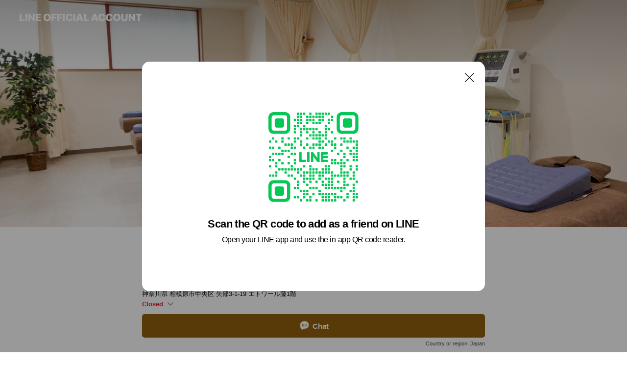

--- FILE ---
content_type: text/html; charset=utf-8
request_url: https://page.line.me/392dkgui?openQrModal=true
body_size: 32533
content:
<!DOCTYPE html><html lang="en"><script id="oa-script-list" type="application/json">https://page.line-scdn.net/_next/static/chunks/pages/_app-c0b699a9d6347812.js,https://page.line-scdn.net/_next/static/chunks/pages/%5BsearchId%5D-b8e443852bbb5573.js</script><head><meta charSet="UTF-8"/><meta name="viewport" content="width=device-width,initial-scale=1,minimum-scale=1,maximum-scale=1,user-scalable=no,viewport-fit=cover"/><link rel="apple-touch-icon" sizes="180x180" href="https://page.line-scdn.net/favicons/apple-touch-icon.png"/><link rel="icon" type="image/png" sizes="32x32" href="https://page.line-scdn.net/favicons/favicon-32x32.png"/><link rel="icon" type="image/png" sizes="16x16" href="https://page.line-scdn.net/favicons/favicon-16x16.png&quot;"/><link rel="mask-icon" href="https://page.line-scdn.net/favicons/safari-pinned-tab.svg" color="#4ecd00"/><link rel="shortcut icon" href="https://page.line-scdn.net/favicons/favicon.ico"/><meta name="theme-color" content="#ffffff"/><meta property="og:image" content="https://page-share.line.me//%40392dkgui/global/og_image.png?ts=1769933847445"/><meta name="twitter:card" content="summary_large_image"/><link rel="stylesheet" href="https://unpkg.com/swiper@6.8.1/swiper-bundle.min.css"/><title>矢部駅前ひばり鍼灸整骨院（矢部院） | LINE Official Account</title><meta property="og:title" content="矢部駅前ひばり鍼灸整骨院（矢部院） | LINE Official Account"/><meta name="twitter:title" content="矢部駅前ひばり鍼灸整骨院（矢部院） | LINE Official Account"/><link rel="canonical" href="https://page.line.me/392dkgui"/><meta property="line:service_name" content="Official Account"/><meta property="line:sub_title_2" content="〒252-0232 神奈川県 相模原市中央区 矢部3-1-19 エトワール藤1階"/><meta name="description" content="矢部駅前ひばり鍼灸整骨院（矢部院）&#x27;s LINE official account profile page. Add them as a friend for the latest news."/><link rel="preload" as="image" href="https://oa-profile-media.line-scdn.net/0h92j1DXeOZh1XSHchhcYZSgcXaGxkKj8ZMC9sBy4JZn4cHCQZDXdvKSkre0UiE2oqDW9vBAAjOUwcGH0eDi9gEC4VZ315B2cYHXwpE3EaflYmIik3Gw/w720" media="(max-width: 360px)"/><link rel="preload" as="image" href="https://oa-profile-media.line-scdn.net/0h92j1DXeOZh1XSHchhcYZSgcXaGxkKj8ZMC9sBy4JZn4cHCQZDXdvKSkre0UiE2oqDW9vBAAjOUwcGH0eDi9gEC4VZ315B2cYHXwpE3EaflYmIik3Gw/w960" media="(min-width: 360.1px)"/><meta name="next-head-count" content="20"/><link rel="preload" href="https://page.line-scdn.net/_next/static/css/5066c0effeea9cdd.css" as="style"/><link rel="stylesheet" href="https://page.line-scdn.net/_next/static/css/5066c0effeea9cdd.css" data-n-g=""/><link rel="preload" href="https://page.line-scdn.net/_next/static/css/32cf1b1e6f7e57c2.css" as="style"/><link rel="stylesheet" href="https://page.line-scdn.net/_next/static/css/32cf1b1e6f7e57c2.css" data-n-p=""/><noscript data-n-css=""></noscript><script defer="" nomodule="" src="https://page.line-scdn.net/_next/static/chunks/polyfills-c67a75d1b6f99dc8.js"></script><script src="https://page.line-scdn.net/_next/static/chunks/webpack-53e0f634be95aa19.js" defer=""></script><script src="https://page.line-scdn.net/_next/static/chunks/framework-5d5971fdfab04833.js" defer=""></script><script src="https://page.line-scdn.net/_next/static/chunks/main-34d3f9ccc87faeb3.js" defer=""></script><script src="https://page.line-scdn.net/_next/static/chunks/e893f787-81841bf25f7a5b4d.js" defer=""></script><script src="https://page.line-scdn.net/_next/static/chunks/fd0ff8c8-d43e8626c80b2f59.js" defer=""></script><script src="https://page.line-scdn.net/_next/static/chunks/518-b33b01654ebc3704.js" defer=""></script><script src="https://page.line-scdn.net/_next/static/chunks/421-6db75eee1ddcc32a.js" defer=""></script><script src="https://page.line-scdn.net/_next/static/chunks/35-fb8646fb484f619c.js" defer=""></script><script src="https://page.line-scdn.net/_next/static/chunks/840-7f91c406241fc0b6.js" defer=""></script><script src="https://page.line-scdn.net/_next/static/chunks/137-ae3cbf072ff48020.js" defer=""></script><script src="https://page.line-scdn.net/_next/static/chunks/124-86d261272c7b9cdd.js" defer=""></script><script src="https://page.line-scdn.net/_next/static/chunks/693-01dc988928332a88.js" defer=""></script><script src="https://page.line-scdn.net/_next/static/chunks/716-15a06450f7be7982.js" defer=""></script><script src="https://page.line-scdn.net/_next/static/chunks/155-8eb63f2603fef270.js" defer=""></script><script src="https://page.line-scdn.net/_next/static/bbauL09QAT8MhModpG-Ma/_buildManifest.js" defer=""></script><script src="https://page.line-scdn.net/_next/static/bbauL09QAT8MhModpG-Ma/_ssgManifest.js" defer=""></script></head><body class=""><div id="__next"><div class="wrap main" style="--profile-button-color:#91600d" data-background="true" data-theme="true" data-js-top="true"><header id="header" class="header header_web"><div class="header_wrap"><span class="header_logo"><svg xmlns="http://www.w3.org/2000/svg" fill="none" viewBox="0 0 250 17" class="header_logo_image" role="img" aria-label="LINE OFFICIAL ACCOUNT" title="LINE OFFICIAL ACCOUNT"><path fill="#000" d="M.118 16V1.204H3.88v11.771h6.121V16zm11.607 0V1.204h3.763V16zm6.009 0V1.204h3.189l5.916 8.541h.072V1.204h3.753V16h-3.158l-5.947-8.634h-.072V16zm15.176 0V1.204h10.14v3.025h-6.377V7.15h5.998v2.83h-5.998v2.994h6.378V16zm23.235.267c-4.491 0-7.3-2.943-7.3-7.66v-.02c0-4.707 2.83-7.65 7.3-7.65 4.502 0 7.311 2.943 7.311 7.65v.02c0 4.717-2.8 7.66-7.311 7.66m0-3.118c2.153 0 3.486-1.763 3.486-4.542v-.02c0-2.8-1.363-4.533-3.486-4.533-2.102 0-3.466 1.723-3.466 4.532v.02c0 2.81 1.354 4.543 3.466 4.543M65.291 16V1.204h10.07v3.025h-6.306v3.373h5.732v2.881h-5.732V16zm11.731 0V1.204h10.07v3.025h-6.307v3.373h5.732v2.881h-5.732V16zm11.73 0V1.204h3.764V16zm12.797.267c-4.44 0-7.198-2.84-7.198-7.67v-.01c0-4.83 2.779-7.65 7.198-7.65 3.866 0 6.542 2.481 6.676 5.793v.103h-3.62l-.021-.154c-.235-1.538-1.312-2.625-3.035-2.625-2.06 0-3.363 1.692-3.363 4.522v.01c0 2.861 1.313 4.563 3.374 4.563 1.63 0 2.789-1.015 3.045-2.666l.02-.112h3.62l-.01.112c-.133 3.312-2.84 5.784-6.686 5.784m8.47-.267V1.204h3.763V16zm5.189 0 4.983-14.796h4.604L129.778 16h-3.947l-.923-3.25h-4.83l-.923 3.25zm7.249-11.577-1.6 5.62h3.271l-1.599-5.62zM131.204 16V1.204h3.763v11.771h6.121V16zm14.868 0 4.983-14.796h4.604L160.643 16h-3.948l-.923-3.25h-4.83L150.02 16zm7.249-11.577-1.599 5.62h3.271l-1.6-5.62zm14.653 11.844c-4.44 0-7.198-2.84-7.198-7.67v-.01c0-4.83 2.779-7.65 7.198-7.65 3.866 0 6.542 2.481 6.675 5.793v.103h-3.619l-.021-.154c-.236-1.538-1.312-2.625-3.035-2.625-2.061 0-3.363 1.692-3.363 4.522v.01c0 2.861 1.312 4.563 3.373 4.563 1.631 0 2.789-1.015 3.046-2.666l.02-.112h3.62l-.01.112c-.134 3.312-2.841 5.784-6.686 5.784m15.258 0c-4.44 0-7.198-2.84-7.198-7.67v-.01c0-4.83 2.778-7.65 7.198-7.65 3.866 0 6.542 2.481 6.675 5.793v.103h-3.619l-.021-.154c-.236-1.538-1.312-2.625-3.035-2.625-2.061 0-3.363 1.692-3.363 4.522v.01c0 2.861 1.312 4.563 3.373 4.563 1.631 0 2.789-1.015 3.046-2.666l.02-.112h3.62l-.011.112c-.133 3.312-2.84 5.784-6.685 5.784m15.36 0c-4.491 0-7.3-2.943-7.3-7.66v-.02c0-4.707 2.83-7.65 7.3-7.65 4.502 0 7.311 2.943 7.311 7.65v.02c0 4.717-2.799 7.66-7.311 7.66m0-3.118c2.154 0 3.487-1.763 3.487-4.542v-.02c0-2.8-1.364-4.533-3.487-4.533-2.102 0-3.466 1.723-3.466 4.532v.02c0 2.81 1.354 4.543 3.466 4.543m15.514 3.118c-3.855 0-6.367-2.184-6.367-5.517V1.204h3.763v9.187c0 1.723.923 2.758 2.615 2.758 1.681 0 2.604-1.035 2.604-2.758V1.204h3.763v9.546c0 3.322-2.491 5.517-6.378 5.517M222.73 16V1.204h3.189l5.916 8.541h.072V1.204h3.753V16h-3.158l-5.947-8.634h-.072V16zm18.611 0V4.229h-4.081V1.204h11.915v3.025h-4.081V16z"></path></svg></span></div></header><div class="container"><div data-intersection-target="profileFace" class="_root_f63qr_2 _modeLiffApp_f63qr_155"><div class="_coverImage_f63qr_2"><div data-intersection-target="coverImage" class="_root_1e0fr_1 _black_1e0fr_61"><picture class="_coverPicture_1e0fr_10"><source media="(min-width: 1048px)" srcSet="[data-uri]"/><source media="(min-width: 712px)" srcSet="[data-uri]"/><img class="_coverImage_1e0fr_7" src="[data-uri]" alt="" width="380" height="189"/></picture><img class="_coverImageSpacer_1e0fr_7" src="[data-uri]" alt=""/><div class="_root_qs6hr_1" aria-label="loading"><svg viewBox="0 0 50 50" xmlns="http://www.w3.org/2000/svg" class="_spinner_qs6hr_10" width="50" style="margin-left:-25px;margin-top:-25px"><path d="m9.906 37.346a1.5 1.5 0 0 1 2.321-1.9 16.461 16.461 0 0 0 12.774 6.054c9.112 0 16.5-7.387 16.5-16.5s-7.388-16.5-16.501-16.5a1.5 1.5 0 0 1 0-3c10.77 0 19.5 8.73 19.5 19.5s-8.73 19.5-19.5 19.5a19.46 19.46 0 0 1 -15.095-7.154z" fill="#fff"></path></svg></div></div></div><div class="_account_f63qr_11"><div class="_accountHead_f63qr_16"><div class="_accountHeadIcon_f63qr_22"><a class="_accountHeadIconLink_f63qr_31" href="/392dkgui/profile/img"><div class="_root_19dwp_1"><img class="_thumbnailImage_19dwp_8" src="https://profile.line-scdn.net/0hLgry2v0-E0hPAAbO_-9sH3NFHSU4LhUAN2RbJj4JSHlnY1cZc2VcemxXT31qYwEaezNZfj9UHXE1/preview" alt="Show profile photo" width="70" height="70"/></div></a></div><div class="_accountHeadContents_f63qr_34"><h1 class="_accountHeadTitle_f63qr_37"><span class="_accountHeadTitleText_f63qr_51">矢部駅前ひばり鍼灸整骨院（矢部院）</span><button type="button" class="_accountHeadBadge_f63qr_54" aria-label="Show account info"><span class="_root_4p75h_1 _typeCertified_4p75h_20"><span class="_icon_4p75h_17"><span role="img" aria-label="Verification status" class="la labs _iconImage_4p75h_17" style="width:11px;aspect-ratio:1;display:inline-grid;place-items:stretch"><svg xmlns="http://www.w3.org/2000/svg" data-laicon-version="10.2" viewBox="0 0 20 20" fill="currentColor"><g transform="translate(-2 -2)"><path d="M12 2.5c-3.7 0-6.7.7-7.8 1-.3.2-.5.5-.5.8v8.9c0 3.2 4.2 6.3 8 8.2.1 0 .2.1.3.1s.2 0 .3-.1c3.9-1.9 8-5 8-8.2V4.3c0-.3-.2-.6-.5-.7-1.1-.3-4.1-1.1-7.8-1.1zm0 4.2 1.2 2.7 2.7.3-1.9 2 .4 2.8-2.4-1.2-2.4 1.3.4-2.8-1.9-2 2.7-.3L12 6.7z"/></g></svg></span></span><span class="_label_4p75h_42">Verified</span></span></button></h1><div class="_accountHeadSubTexts_f63qr_58"><p class="_accountHeadSubText_f63qr_58">Friends<!-- --> <!-- -->989</p></div></div></div><div class="_accountInfo_f63qr_73"><p class="_accountInfoText_f63qr_85">矢部駅徒歩1分、痛みの根本を解決します！</p><p class="_accountInfoText_f63qr_85">神奈川県 相模原市中央区 矢部3-1-19 エトワール藤1階</p><p><a class="_accountInfoWebsiteLink_f63qr_137" href="http://yabe-hibariseikotu.com/"><span class="_accountInfoWebsiteUrl_f63qr_141">yabe-hibariseikotu.com/</span><span class="_accountInfoWebsiteCount_f63qr_147">2 other items</span></a></p></div><div class="_actionButtons_f63qr_152"><div><div class="_root_1nhde_1"><button type="button" class="_button_1nhde_9"><span class="_icon_1nhde_31"><span role="img" class="la lar" style="width:14px;aspect-ratio:1;display:inline-grid;place-items:stretch"><svg xmlns="http://www.w3.org/2000/svg" data-laicon-version="15.0" viewBox="0 0 20 20" fill="currentColor"><g transform="translate(-2 -2)"><path d="M11.8722 10.2255a.9.9 0 1 0 0 1.8.9.9 0 0 0 0-1.8Zm-3.5386 0a.9.9 0 1 0 0 1.8.9.9 0 0 0 0-1.8Zm7.0767 0a.9.9 0 1 0 0 1.8.9.9 0 0 0 0-1.8Z"/><path d="M6.5966 6.374c-1.256 1.2676-1.988 3.1338-1.988 5.5207 0 2.8387 1.6621 5.3506 2.8876 6.8107.6247-.8619 1.6496-1.7438 3.2265-1.7444h.0015l2.2892-.0098h.0028c3.4682 0 6.2909-2.8223 6.2909-6.2904 0-1.9386-.7072-3.4895-1.9291-4.5632C16.1475 5.0163 14.3376 4.37 12.0582 4.37c-2.3602 0-4.2063.7369-5.4616 2.004Zm-.9235-.915C7.2185 3.8991 9.4223 3.07 12.0582 3.07c2.5189 0 4.6585.7159 6.1779 2.051 1.5279 1.3427 2.371 3.2622 2.371 5.5398 0 4.1857-3.4041 7.5896-7.5894 7.5904h-.0015l-2.2892.0098h-.0028c-1.33 0-2.114.9634-2.5516 1.8265l-.4192.8269-.6345-.676c-1.2252-1.3055-3.8103-4.4963-3.8103-8.3437 0-2.6555.8198-4.8767 2.3645-6.4358Z"/></g></svg></span></span><span class="_label_1nhde_14">Chat</span></button></div></div></div></div></div><div class="content"><div class="ldsg-tab plugin_tab" data-flexible="flexible" style="--tab-indicator-position:0px;--tab-indicator-width:0px" id="tablist"><div class="tab-content"><div class="tab-content-inner"><div class="tab-list" role="tablist"><a aria-selected="true" role="tab" class="tab-list-item" tabindex="0"><span class="text">冨田先生の腰痛治療の様子です☆彡</span></a><a aria-selected="false" role="tab" class="tab-list-item"><span class="text">Basic info</span></a><a aria-selected="false" role="tab" class="tab-list-item"><span class="text">FAQ</span></a><a aria-selected="false" role="tab" class="tab-list-item"><span class="text">初回特別特典</span></a><a aria-selected="false" role="tab" class="tab-list-item"><span class="text">Health &amp; safety</span></a><a aria-selected="false" role="tab" class="tab-list-item"><span class="text">Announcements</span></a><a aria-selected="false" role="tab" class="tab-list-item"><span class="text">Social media</span></a><a aria-selected="false" role="tab" class="tab-list-item"><span class="text">Mixed media feed</span></a><a aria-selected="false" role="tab" class="tab-list-item"><span class="text">You might like</span></a></div><div class="tab-indicator"></div></div></div></div><section class="section section_text" id="plugin-signboard-1398091960037035" data-js-plugin="signboard"><h2 class="title_section" data-testid="plugin-header"><span class="title">冨田先生の腰痛治療の様子です☆彡</span></h2><div class="text_plugin"><div class="text_plugin_image"><picture class="picture"><img class="image" alt=""/></picture><i class="icon_video"><span class="blind">video</span></i><div class="video_box" style="display:none"></div></div><div class="text_plugin_desc"><div class="text_area"><p class="text">工藤祐生さんがひばり鍼灸整骨院の腰痛治療を受診しました！<br/>▼フルバージョンは以下の通りです▼<br/><a target="_blank" rel="noopener noreferrer ugc nofollow" href="https://youtu.be/L3oqtgQuVRM?si=q7UPTexemWxKJ6oV" class="link">https://youtu.be/L3oqtgQuVRM?si=q7UPTexemWxKJ6oV</a></p></div></div></div></section><section class="section section_info" id="plugin-information-808017852497116" data-js-plugin="information"><h2 class="title_section" data-testid="plugin-header"><span class="title">Basic info</span></h2><div class="basic_info_item info_intro"><i class="icon"><svg width="19" height="19" viewBox="0 0 19 19" fill="none" xmlns="http://www.w3.org/2000/svg"><path fill-rule="evenodd" clip-rule="evenodd" d="M14.25 2.542h-9.5c-.721 0-1.306.584-1.306 1.306v11.304c0 .722.585 1.306 1.306 1.306h9.5c.722 0 1.306-.584 1.306-1.306V3.848c0-.722-.584-1.306-1.306-1.306zM4.75 3.57h9.5c.153 0 .277.124.277.277v11.304a.277.277 0 01-.277.277h-9.5a.277.277 0 01-.277-.277V3.848c0-.153.124-.277.277-.277zm7.167 6.444v-1.03H7.083v1.03h4.834zm0-3.675v1.03H7.083V6.34h4.834zm0 6.32v-1.03H7.083v1.03h4.834z" fill="#000"></path></svg></i>当日予約も承ります。</div><div class="basic_info_item info_time"><i class="icon"><svg width="19" height="19" viewBox="0 0 19 19" fill="none" xmlns="http://www.w3.org/2000/svg"><path fill-rule="evenodd" clip-rule="evenodd" d="M9.5 2.177a7.323 7.323 0 100 14.646 7.323 7.323 0 000-14.646zm0 1.03a6.294 6.294 0 110 12.587 6.294 6.294 0 010-12.588zm.514 5.996v-3.73H8.985v4.324l2.79 1.612.515-.892-2.276-1.314z" fill="#000"></path></svg></i><div class="title"><span class="title_s">Sun</span><span class="con_s">Closed</span></div><p class="memo">☆祝日9-18時で営業☆日曜日休業☆完全予約制☆</p><ul class="lst_week"><li><span class="title_s">Sun</span><span class="con_s">Closed</span></li><li><span class="title_s">Mon</span><span class="con_s">09:00 - 12:00, 15:00 - 20:00</span></li><li><span class="title_s">Tue</span><span class="con_s">09:00 - 12:00, 15:00 - 20:00</span></li><li><span class="title_s">Wed</span><span class="con_s">09:00 - 12:00, 15:00 - 20:00</span></li><li><span class="title_s">Thu</span><span class="con_s">09:00 - 12:00, 15:00 - 20:00</span></li><li><span class="title_s">Fri</span><span class="con_s">09:00 - 12:00, 15:00 - 20:00</span></li><li><span class="title_s">Sat</span><span class="con_s">09:00 - 18:30, 00:00 - 00:00</span></li></ul></div><div class="basic_info_item info_budget is_selectable"><i class="icon"><svg width="19" height="19" viewBox="0 0 19 19" fill="none" xmlns="http://www.w3.org/2000/svg"><path fill-rule="evenodd" clip-rule="evenodd" d="M4.04 3.048h11.333c.74 0 1.34.6 1.34 1.34v10.224c0 .74-.6 1.34-1.34 1.34H4.04A1.753 1.753 0 012.286 14.2V4.8m1.03 1.71v7.69c0 .4.324.724.723.724h11.334c.172 0 .312-.14.312-.311V6.978a.311.311 0 00-.249-.305l-.063-.006H4.04c-.258 0-.503-.056-.724-.156zm12.369-.837V4.388a.311.311 0 00-.312-.311H4.04c-.4 0-.724.324-.724.724v.115c.001.37.28.675.64.717l.084.005h11.334c.107 0 .212.013.312.036zM4.039 3.048c-.968 0-1.753.785-1.753 1.753L4.04 3.048zm9.622 6.91a.826.826 0 100 1.651.826.826 0 000-1.652z" fill="#000"></path></svg></i><ul class="lst_budget"><li><span class="con_s">￥2,001 ~ ￥3,000</span></li></ul></div><div class="basic_info_item info_tel is_selectable"><i class="icon"><svg width="19" height="19" viewBox="0 0 19 19" fill="none" xmlns="http://www.w3.org/2000/svg"><path fill-rule="evenodd" clip-rule="evenodd" d="M2.816 3.858L4.004 2.67a1.76 1.76 0 012.564.079l2.024 2.286a1.14 1.14 0 01-.048 1.559L7.306 7.832l.014.04c.02.052.045.11.075.173l.051.1c.266.499.762 1.137 1.517 1.892.754.755 1.393 1.25 1.893 1.516.103.055.194.097.271.126l.04.014 1.239-1.238a1.138 1.138 0 011.465-.121l.093.074 2.287 2.024a1.76 1.76 0 01.078 2.563l-1.188 1.188c-1.477 1.478-5.367.513-9.102-3.222-3.735-3.735-4.7-7.625-3.223-9.103zm5.005 1.86L5.797 3.43a.731.731 0 00-1.065-.033L3.544 4.586c-.31.31-.445 1.226-.162 2.367.393 1.582 1.49 3.386 3.385 5.28 1.894 1.894 3.697 2.992 5.28 3.384 1.14.284 2.057.148 2.367-.162l1.187-1.187a.731.731 0 00-.032-1.065l-2.287-2.024a.109.109 0 00-.148.004l-1.403 1.402c-.517.518-1.887-.21-3.496-1.82l-.158-.16c-1.499-1.54-2.164-2.837-1.663-3.337l1.402-1.402a.108.108 0 00.005-.149z" fill="#000"></path></svg></i><a class="link" href="#"><span>0427078925</span></a></div><div class="basic_info_item info_url is_selectable"><i class="icon"><svg width="19" height="19" viewBox="0 0 19 19" fill="none" xmlns="http://www.w3.org/2000/svg"><path fill-rule="evenodd" clip-rule="evenodd" d="M9.5 2.18a7.32 7.32 0 100 14.64 7.32 7.32 0 000-14.64zM3.452 7.766A6.294 6.294 0 003.21 9.5c0 .602.084 1.184.242 1.736H6.32A17.222 17.222 0 016.234 9.5c0-.597.03-1.178.086-1.735H3.452zm.396-1.029H6.46c.224-1.303.607-2.422 1.11-3.225a6.309 6.309 0 00-3.722 3.225zm3.51 1.03a15.745 15.745 0 000 3.47h4.284a15.749 15.749 0 000-3.47H7.358zm4.131-1.03H7.511C7.903 4.64 8.707 3.21 9.5 3.21c.793 0 1.597 1.43 1.99 3.526zm1.19 1.03a17.21 17.21 0 010 3.47h2.869A6.292 6.292 0 0015.79 9.5c0-.602-.084-1.184-.242-1.735H12.68zm2.473-1.03H12.54c-.224-1.303-.607-2.422-1.11-3.225a6.308 6.308 0 013.722 3.225zM7.57 15.489a6.309 6.309 0 01-3.722-3.224H6.46c.224 1.303.607 2.421 1.11 3.224zm1.929.301c-.793 0-1.596-1.43-1.99-3.525h3.98c-.394 2.095-1.197 3.525-1.99 3.525zm1.93-.301c.503-.803.886-1.921 1.11-3.224h2.612a6.309 6.309 0 01-3.723 3.224z" fill="#000"></path></svg></i><a class="account_info_website_link" href="http://yabe-hibariseikotu.com/"><span class="account_info_website_url">yabe-hibariseikotu.com/</span><span class="account_info_website_count">2 other items</span></a></div><div class="basic_info_item info_pay"><i class="icon"><svg width="19" height="19" viewBox="0 0 19 19" fill="none" xmlns="http://www.w3.org/2000/svg"><path fill-rule="evenodd" clip-rule="evenodd" d="M2.85 3.457h13.3a.91.91 0 01.91.91v10.266a.91.91 0 01-.91.91H2.85a.91.91 0 01-.91-.91V4.367a.91.91 0 01.91-.91zm13.18 3.012V4.486H2.968v1.983H16.03zm0 1.03H2.968v7.015H16.03V7.498zm-1.705 4.52v1.03h-2.368v-1.03h2.368z" fill="#000"></path></svg></i><span class="title">Supported cards</span><ul class="lst_card"><li class="card_visa"><span class="blind">Visa</span></li><li class="card_master"><span class="blind">Mastercard</span></li><li class="card_jcb"><span class="blind">JCB</span></li><li class="card_diners"><span class="blind">Diners</span></li><li class="card_amex"><span class="blind">American Express</span></li></ul></div><div class="basic_info_item info_facility"><i class="icon"><svg width="19" height="19" viewBox="0 0 19 19" fill="none" xmlns="http://www.w3.org/2000/svg"><path fill-rule="evenodd" clip-rule="evenodd" d="M9.5 2.178a7.322 7.322 0 100 14.644 7.322 7.322 0 000-14.644zm0 1.03a6.293 6.293 0 110 12.585 6.293 6.293 0 010-12.586zm.515 2.791v4.413h-1.03V5.999h1.03zm-.51 5.651a.66.66 0 100 1.321.66.66 0 000-1.321z" fill="#000"></path></svg></i>Private rooms available, parking available</div><div class="basic_info_item place_map" data-js-access="true"><div class="map_area"><a target="_blank" rel="noopener" href="https://www.google.com/maps/search/?api=1&amp;query=35.57292760000001%2C139.3859629"><img src="https://maps.googleapis.com/maps/api/staticmap?key=AIzaSyCmbTfxB3uMZpzVX9NYKqByC1RRi2jIjf0&amp;channel=Line_Account&amp;scale=2&amp;size=400x200&amp;center=35.57302760000001%2C139.3859629&amp;markers=scale%3A2%7Cicon%3Ahttps%3A%2F%2Fpage.line-scdn.net%2F_%2Fimages%2FmapPin.v1.png%7C35.57292760000001%2C139.3859629&amp;language=en&amp;region=&amp;signature=MTAEQeyCcAoxj_8UUbKCUispuzY%3D" alt=""/></a></div><div class="map_text"><i class="icon"><svg width="19" height="19" viewBox="0 0 19 19" fill="none" xmlns="http://www.w3.org/2000/svg"><path fill-rule="evenodd" clip-rule="evenodd" d="M9.731 1.864l-.23-.004a6.308 6.308 0 00-4.853 2.266c-2.155 2.565-1.9 6.433.515 8.857a210.37 210.37 0 013.774 3.911.772.772 0 001.13 0l.942-.996a182.663 182.663 0 012.829-2.916c2.413-2.422 2.67-6.29.515-8.855a6.308 6.308 0 00-4.622-2.263zm-.23 1.026a5.28 5.28 0 014.064 1.9c1.805 2.147 1.588 5.413-.456 7.466l-.452.456a209.82 209.82 0 00-2.87 2.98l-.285.3-1.247-1.31a176.87 176.87 0 00-2.363-2.425c-2.045-2.053-2.261-5.32-.456-7.468a5.28 5.28 0 014.064-1.9zm0 3.289a2.004 2.004 0 100 4.008 2.004 2.004 0 000-4.008zm0 1.029a.975.975 0 110 1.95.975.975 0 010-1.95z" fill="#000"></path></svg></i><div class="map_title_area"><strong class="map_title">〒252-0232 神奈川県 相模原市中央区 矢部3-1-19 エトワール藤1階</strong><button type="button" class="button_copy" aria-label="Copy"><i class="icon_copy"><svg width="16" height="16" xmlns="http://www.w3.org/2000/svg" data-laicon-version="15" viewBox="0 0 24 24"><path d="M3.2 3.05a.65.65 0 01.65-.65h12.99a.65.65 0 01.65.65V6.5h-1.3V3.7H4.5v13.28H7v1.3H3.85a.65.65 0 01-.65-.65V3.05z"></path><path d="M6.52 6.36a.65.65 0 01.65-.65h12.98a.65.65 0 01.65.65V17.5l-4.1 4.1H7.17a.65.65 0 01-.65-.65V6.36zm1.3.65V20.3h8.34l3.34-3.34V7.01H7.82z"></path><path d="M14.13 10.19H9.6v-1.3h4.53v1.3zm0 2.2H9.6v-1.3h4.53v1.3zm1.27 3.81h5.4v1.3h-4.1v4.1h-1.3v-5.4z"></path></svg></i></button></div><div class="map_address">矢部, 淵野辺</div></div></div><div class="basic_info_item info_health"><i class="icon"><svg width="18" height="19" viewBox="0 0 18 19" fill="none" xmlns="http://www.w3.org/2000/svg"><path fill-rule="evenodd" clip-rule="evenodd" d="M3.106 2.877c1.43-.44 3.591-.791 5.894-.791 2.263 0 4.28.32 5.86.754a.51.51 0 01.365.497l.02 7.01c0 2.26-2.502 4.673-6.013 6.51l-.096.037-.015.004-.121.016a.62.62 0 01-.162-.028l-.07-.03c-3.51-1.836-6.013-4.25-6.013-6.509V3.371c0-.229.143-.43.351-.494zm10.925.81a21.773 21.773 0 00-4.626-.568L9 3.115c-1.974 0-3.839.269-5.173.622l-.097.027v6.583c0 1.677 2.16 3.804 5.207 5.448l.062.033.29-.159c2.857-1.589 4.87-3.58 4.977-5.187l.004-.133-.02-6.608-.22-.055z" fill="#000"></path><path d="M6.632 8.5h4.736M9 6v5" stroke="#000" stroke-width="1.2"></path></svg></i>In-store health &amp; safety measures</div></section><section class="section section_faq" id="plugin-faq-1015918735088739" data-js-plugin="faq"><a data-testid="link-with-next" class="link" href="/392dkgui/faq/1015918735088739"><h2 class="title_section" data-testid="plugin-header"><span class="title">FAQ</span><span class="text_more">See more</span></h2></a><div class="faq_plugin"><ul class="faq_plugin_list"><li class="faq_plugin_item"><button type="button" class="button_toggle" aria-label="View" aria-expanded="true"><strong class="question_area"><abbr title="Question" class="icon">Q</abbr><span class="text" aria-label="Question displayed here.">LINEからどうやって予約したら良いですか？</span></strong><i class="icon_arrow"></i></button><div class="answer_area"><p class="answer_inner"><abbr title="Answer" class="icon">A</abbr><span class="text" aria-label="Answer displayed here.">トーク画面より以下の内容を入力して送信してください。<br/><br/>①お名前<br/>②ご希望のお日にちと時間<br/>③ご希望の担当者<br/>　（※いなければ不要）<br/>④ご希望の治療内容<br/>　（※なければ不要）<br/><br/>メッセージを確認して折り返しご連絡させていただきます。<br/>その他、ご相談があればお気軽にお問合せください。<br/><br/>※当日のご予約に関してはお電話の方がスムーズにご案内可能です。</span></p></div></li></ul></div></section><section class="section section_collection" id="plugin-showcase-1015918735088738" data-js-plugin="showcase"><a data-testid="link-with-next" class="link" href="/392dkgui/showcase/1015918735088738"><h2 class="title_section" data-testid="plugin-header"><span class="title">初回特別特典</span><span class="text_more">See more</span></h2></a><div class="collection_plugin"><div class="collection_plugin_item"><div class="collection_image"><picture class="picture"><img class="image" alt=""/></picture></div><div class="collection_info"><strong class="collection_title">【初回限定割引き￥4,950】</strong><p class="collection_desc">初めての方限定特典です☆ 細かなカウンセリングからお体の状態を把握して施術を行っていきます。 些細なことでも何でもご相談ください！ ご予約の際は「初回限定割引特典」を使用の旨をお伝えください☆</p></div><a data-testid="internal-link" class="collection_link" href="/392dkgui/showcase/1015918735088738/item/1397857649077580"></a></div></div></section><section class="section" id="plugin-health-safety-1015918735088737" data-js-plugin="healthSafety"><h2 class="title_section" data-testid="plugin-header"><span class="title">Health &amp; safety</span></h2><div class="attributes_plugin"><div class="banner_area"><p class="inner"><strong class="title">In-store safety policies</strong><span class="text">Info provided by the business</span><span class="image image_banner_health"></span></p></div><ul class="check_list"><li class="check_item">Sanitized surfaces</li><li class="check_item">Regular ventilation</li><li class="check_item">Sanitized seats</li><li class="check_item">Hand sanitizer dispensers</li><li class="check_item" style="display:none">Plexiglass partitions</li><li class="check_item" style="display:none">Staff must wear face masks</li><li class="check_item" style="display:none">Staff must regularly use sanitizer, wash hands, and gargle mouthwash</li><li class="check_item" style="display:none">Contactless payments</li></ul><button type="button" class="button_more">Show all</button></div></section><section class="section section_notice" id="plugin-notice-808017852497119" data-js-plugin="notice"><h2 class="blind">Notice</h2><div class="notice_plugin"><a data-testid="link-with-next" class="link" href="/392dkgui/notice/808017852497119"><div class="title_area"><span class="icon"><i class="icon_notice"></i></span><strong class="title">Announcements</strong></div><div class="notice_area"><p class="desc_box" aria-label="Display important information and news about your account.">【お役立ちリンク集】</p></div><span class="more">See more</span></a></div></section><section class="section section_sns" id="plugin-social-media-808017852497117" data-js-plugin="socialMedia"><h2 class="title_section" data-testid="plugin-header"><span class="title">Social media</span></h2><div class="sns_plugin"><p class="text">Follow us on social media</p><div class="sns_area"><a target="_blank" rel="noopener noreferrer ugc nofollow" href="https://www.instagram.com/yabe_hibari2806/" class="link link_instagram" data-testid="instagram"><span class="icon"><svg xmlns="http://www.w3.org/2000/svg" data-laicon-version="5.9" viewBox="0 0 24 24"><g fill="#fff"><path d="M12 4.622c2.403 0 2.688.009 3.637.052.877.04 1.354.187 1.67.31.421.163.72.358 1.036.673.315.315.51.615.673 1.035.123.317.27.794.31 1.671.043.95.052 1.234.052 3.637s-.009 2.688-.052 3.637c-.04.877-.187 1.354-.31 1.67a2.79 2.79 0 01-.673 1.036c-.315.315-.615.51-1.035.673-.317.123-.794.27-1.671.31-.95.043-1.234.052-3.637.052s-2.688-.009-3.637-.052c-.877-.04-1.354-.187-1.67-.31a2.788 2.788 0 01-1.036-.673 2.79 2.79 0 01-.673-1.035c-.123-.317-.27-.794-.31-1.671-.043-.95-.052-1.234-.052-3.637s.009-2.688.052-3.637c.04-.877.187-1.354.31-1.67a2.79 2.79 0 01.673-1.036c.315-.315.615-.51 1.035-.673.317-.123.794-.27 1.671-.31.95-.043 1.234-.052 3.637-.052zM12 3c-2.444 0-2.75.01-3.71.054-.959.044-1.613.196-2.185.418A4.412 4.412 0 004.51 4.511c-.5.5-.809 1.002-1.038 1.594-.223.572-.375 1.226-.419 2.184C3.01 9.25 3 9.556 3 12s.01 2.75.054 3.71c.044.959.196 1.613.419 2.185a4.41 4.41 0 001.038 1.595c.5.5 1.002.808 1.594 1.038.572.222 1.226.374 2.184.418C9.25 20.99 9.556 21 12 21s2.75-.01 3.71-.054c.959-.044 1.613-.196 2.185-.419a4.412 4.412 0 001.595-1.038c.5-.5.808-1.002 1.038-1.594.222-.572.374-1.226.418-2.184.044-.96.054-1.267.054-3.711s-.01-2.75-.054-3.71c-.044-.959-.196-1.613-.419-2.185A4.412 4.412 0 0019.49 4.51c-.5-.5-1.002-.809-1.594-1.039-.572-.222-1.226-.374-2.184-.418C14.75 3.01 14.444 3 12 3z"></path><path d="M12.004 7.383a4.622 4.622 0 100 9.243 4.622 4.622 0 000-9.243zm0 7.621a3 3 0 110-6 3 3 0 010 6zm5.884-7.807a1.08 1.08 0 11-2.16 0 1.08 1.08 0 012.16 0z"></path></g></svg></span></a><a target="_blank" rel="noopener noreferrer ugc nofollow" href="https://www.youtube.com/@user-rk8vh5eo2q" class="link link_youtube" data-testid="youtube"><span class="icon"><svg xmlns="http://www.w3.org/2000/svg" data-laicon-version="5.9" viewBox="0 0 24 24"><path d="M20.624 7.968a2.254 2.254 0 00-1.591-1.592C17.629 6 12 6 12 6s-5.629 0-7.033.376a2.254 2.254 0 00-1.59 1.592C3 9.37 3 12.3 3 12.3s0 2.929.376 4.332a2.254 2.254 0 001.591 1.592C6.371 18.6 12 18.6 12 18.6s5.629 0 7.033-.376a2.254 2.254 0 001.59-1.591C21 15.229 21 12.3 21 12.3s0-2.929-.376-4.332zM10.2 15V9.6l4.676 2.7L10.2 15z" fill="#fff"></path></svg></span></a><a target="_blank" rel="noopener noreferrer ugc nofollow" href="https://twitter.com/yhibari_seikotu" class="link link_x" data-testid="twitter"><span class="icon"><svg width="20" height="20" viewBox="0 0 20 20" fill="none" xmlns="http://www.w3.org/2000/svg"><g clip-path="url(#clip0_8430_55724)"><path d="M11.19 9.04l4.653-5.29H14.74L10.7 8.343 7.471 3.75H3.75l4.88 6.946-4.88 5.548h1.103l4.267-4.851 3.408 4.85h3.722L11.189 9.04zm-1.511 1.717l-.495-.691L5.25 4.562h1.694l3.175 4.442.494.691 4.127 5.774h-1.693l-3.368-4.711z" fill="#fff"></path></g><defs><clipPath id="clip0_8430_55724"><path fill="#fff" transform="translate(3.75 3.75)" d="M0 0h12.5v12.5H0z"></path></clipPath></defs></svg></span></a><a target="_blank" rel="noopener noreferrer ugc nofollow" href="https://www.facebook.com/profile.php?id=100084198563908" class="link link_facebook" data-testid="facebook"><span class="icon"><svg xmlns="http://www.w3.org/2000/svg" data-laicon-version="5.9" viewBox="0 0 24 24"><path d="M21 12c0-4.95-4.05-9-9-9s-9 4.05-9 9c0 4.5 3.263 8.212 7.537 8.887v-6.3h-2.25V12h2.25V9.975c0-2.25 1.35-3.487 3.375-3.487 1.013 0 2.025.224 2.025.224v2.25h-1.124c-1.126 0-1.463.675-1.463 1.35V12h2.475l-.45 2.588h-2.137V21A9.08 9.08 0 0021 12z" fill="#fff"></path></svg></span></a></div></div></section><section class="section media_seemore" id="plugin-media-808017852497118" data-js-plugin="media"><h2 class="title_section" data-testid="plugin-header"><span class="title">Mixed media feed</span></h2><div class="photo_plugin"><div class="photo_item"><a data-testid="link-with-next" href="/392dkgui/media/808017852497118/item/1849375907392534"><picture class="picture"><img class="image" alt=""/></picture></a></div><div class="photo_item ico_video"><a data-testid="link-with-next" href="/392dkgui/media/808017852497118/item/1760838603320409"><picture class="picture"><img class="image" alt=""/></picture></a></div><div class="photo_item"><a data-testid="link-with-next" href="/392dkgui/media/808017852497118/item/1412169943165381"><picture class="picture"><img class="image" alt=""/></picture></a></div><div class="photo_item"><a data-testid="link-with-next" href="/392dkgui/media/808017852497118/item/1367421926157984"><picture class="picture"><img class="image" alt=""/></picture></a></div><div class="photo_item"><a data-testid="link-with-next" href="/392dkgui/media/808017852497118/item/1091866109895460"><picture class="picture"><img class="image" alt=""/></picture></a></div><div class="photo_item"><a data-testid="link-with-next" href="/392dkgui/media/808017852497118/item/1015877820439665"><picture class="picture"><img class="image" alt=""/></picture></a></div><div class="photo_item"><a data-testid="link-with-next" href="/392dkgui/media/808017852497118/item/1015877820439664"><picture class="picture"><img class="image" alt=""/></picture></a></div><div class="photo_item"><a data-testid="link-with-next" href="/392dkgui/media/808017852497118/item/1015877820439663"><picture class="picture"><img class="image" alt=""/></picture></a></div></div></section><section class="section section_recommend" id="plugin-recommendation-RecommendationPlugin" data-js-plugin="recommendation"><a target="_self" rel="noopener" href="https://liff.line.me/1654867680-wGKa63aV/?utm_source=oaprofile&amp;utm_medium=recommend" class="link"><h2 class="title_section" data-testid="plugin-header"><span class="title">You might like</span><span class="text_more">See more</span></h2></a><section class="RecommendationPlugin_subSection__nWfpQ"><h3 class="RecommendationPlugin_subTitle__EGDML">Accounts others are viewing</h3><div class="swiper-container"><div class="swiper-wrapper"><div class="swiper-slide"><div class="recommend_list"><div class="recommend_item" id="recommend-item-1"><a target="_self" rel="noopener" href="https://page.line.me/051oqaht?openerPlatform=liff&amp;openerKey=profileRecommend" class="link"><div class="thumb"><img src="https://profile.line-scdn.net/0h7UPIumi1aHptMHdVlXkXLVF1ZhcaHm4yFVAiFEgyYR1EBC8rUVQuFEE4Nh5CVSgrAQRwHUA2Pk9D/preview" class="image" alt=""/></div><div class="info"><strong class="info_name"><i class="icon_certified"></i>WAON POINT</strong><div class="info_detail"><span class="friend">1,746,339 friends</span></div></div></a></div><div class="recommend_item" id="recommend-item-2"><a target="_self" rel="noopener" href="https://page.line.me/yka3122q?openerPlatform=liff&amp;openerKey=profileRecommend" class="link"><div class="thumb"><img src="https://profile.line-scdn.net/0hjtDOri2sNVt5NhiWdilKDEVzOzYOGDMTAQUtOlllbWtXAycIRAB5aQlkOWMBBXcIRAUoPV9laGtW/preview" class="image" alt=""/></div><div class="info"><strong class="info_name"><i class="icon_certified"></i>めちゃコミック</strong><div class="info_detail"><span class="friend">7,744,271 friends</span></div></div></a></div><div class="recommend_item" id="recommend-item-3"><a target="_self" rel="noopener" href="https://page.line.me/975oqnqr?openerPlatform=liff&amp;openerKey=profileRecommend" class="link"><div class="thumb"><img src="https://profile.line-scdn.net/0hh3b4uep0NxxfTSm7jERIS2MIOXEoYzFUJ354KHhIO3t0eXFCMXx4enlPaHwme3RMNCIvc35KaCog/preview" class="image" alt=""/></div><div class="info"><strong class="info_name"><i class="icon_premium"></i>ヤフーアプリ セレクト</strong><div class="info_detail"><span class="friend">3,960,153 friends</span></div></div></a></div></div></div><div class="swiper-slide"><div class="recommend_list"><div class="recommend_item" id="recommend-item-4"><a target="_self" rel="noopener" href="https://page.line.me/048fepss?openerPlatform=liff&amp;openerKey=profileRecommend" class="link"><div class="thumb"><img src="https://profile.line-scdn.net/0huaYWti88Kk5kLj9B1JFVGVhrJCMTACwGHE1lexEuIX9AGDoQWk5jLRMtJikZTDgQUUA2e0F9J3oa/preview" class="image" alt=""/></div><div class="info"><strong class="info_name"><i class="icon_premium"></i>LINEポイント</strong><div class="info_detail"><span class="friend">50,034,575 friends</span></div></div></a></div><div class="recommend_item" id="recommend-item-5"><a target="_self" rel="noopener" href="https://page.line.me/291rhjid?openerPlatform=liff&amp;openerKey=profileRecommend" class="link"><div class="thumb"><img src="https://profile.line-scdn.net/0hs7uDr8TBLBhIPTmvkChTT3R4InU_EypQMF5jLGQ5dS9iBG1KIwg3LWpqey4xCWtIdAgwdmg-cSpj/preview" class="image" alt=""/></div><div class="info"><strong class="info_name"><i class="icon_premium"></i>J.LEAGUE（Ｊリーグ）</strong><div class="info_detail"><span class="friend">6,730,559 friends</span></div></div></a></div><div class="recommend_item" id="recommend-item-6"><a target="_self" rel="noopener" href="https://page.line.me/nid1195r?openerPlatform=liff&amp;openerKey=profileRecommend" class="link"><div class="thumb"><img src="https://profile.line-scdn.net/0hXBp69WT8B21NTxJMBgB4OnEKCQA6YQElNSEYWWgYXFRjexQ7JSxLXmsfXwkyfRJrInxNCGsbDltg/preview" class="image" alt=""/></div><div class="info"><strong class="info_name"><i class="icon_premium"></i>Yahoo!ショッピング</strong><div class="info_detail"><span class="friend">18,658,082 friends</span></div></div></a></div></div></div><div class="swiper-slide"><div class="recommend_list"><div class="recommend_item" id="recommend-item-7"><a target="_self" rel="noopener" href="https://page.line.me/737ybufj?openerPlatform=liff&amp;openerKey=profileRecommend" class="link"><div class="thumb"><img src="https://profile.line-scdn.net/0hgTLoqzQUOHtxFi_mSdFHLE1TNhYGOD4zCXZzHlZDbk9cdHYkTyN-GVRBMRteLy94GHh2GlMeYRtf/preview" class="image" alt=""/></div><div class="info"><strong class="info_name"><i class="icon_certified"></i>佐川急便</strong><div class="info_detail"><span class="friend">36,942,496 friends</span></div></div></a></div><div class="recommend_item" id="recommend-item-8"><a target="_self" rel="noopener" href="https://page.line.me/588crmpy?openerPlatform=liff&amp;openerKey=profileRecommend" class="link"><div class="thumb"><img src="https://profile.line-scdn.net/0hByAukz88HVZ8DDdm6iliAUBJEzsLIhseBD5ROVoMQ2BUO1gJQGoGZF0JFzNXNV8AQWlRM1FcQDME/preview" class="image" alt=""/></div><div class="info"><strong class="info_name"><i class="icon_premium"></i>食べログ</strong><div class="info_detail"><span class="friend">4,634,228 friends</span></div></div></a></div><div class="recommend_item" id="recommend-item-9"><a target="_self" rel="noopener" href="https://page.line.me/350nfkhe?openerPlatform=liff&amp;openerKey=profileRecommend" class="link"><div class="thumb"><img src="https://profile.line-scdn.net/0hCZv0qld0HHVLSQN0TB9jIncMEhg8Zxo9MytVFWZIFxFmLVxzdihXEjxNR0MycVIrfy1SQWtJQRUx/preview" class="image" alt=""/></div><div class="info"><strong class="info_name"><i class="icon_premium"></i>ジャパネット</strong><div class="info_detail"><span class="friend">13,967,746 friends</span></div></div></a></div></div></div><div class="swiper-slide"><div class="recommend_list"><div class="recommend_item" id="recommend-item-10"><a target="_self" rel="noopener" href="https://page.line.me/919rarti?openerPlatform=liff&amp;openerKey=profileRecommend" class="link"><div class="thumb"><img src="https://profile.line-scdn.net/0hN0xOBi76ER9FNg_7RZtuSHlzH3IyGBdXPVVfcGJlGCo7U19PKgAOfWIzHydtBlFNeVlXLGk1SSpp/preview" class="image" alt=""/></div><div class="info"><strong class="info_name"><i class="icon_certified"></i>NatureBank（ネイチャーバンク）</strong><div class="info_detail"><span class="friend">2,532,925 friends</span></div></div></a></div><div class="recommend_item" id="recommend-item-11"><a target="_self" rel="noopener" href="https://page.line.me/ztq7919p?openerPlatform=liff&amp;openerKey=profileRecommend" class="link"><div class="thumb"><img src="https://profile.line-scdn.net/0h3qkgmzrUbF5WHn94s98TCWpbYjMhMGoWLnFwOXIbYjopfHsMbXAjaidLMTl5KyxfbnAiaHBLM2p7/preview" class="image" alt=""/></div><div class="info"><strong class="info_name"><i class="icon_premium"></i>Yahoo!オークション</strong><div class="info_detail"><span class="friend">5,059,303 friends</span></div></div></a></div><div class="recommend_item" id="recommend-item-12"><a target="_self" rel="noopener" href="https://page.line.me/164byksh?openerPlatform=liff&amp;openerKey=profileRecommend" class="link"><div class="thumb"><img src="https://profile.line-scdn.net/0hx2kvZAInJx1WDzk10gRYSmpKKXAhISFVLm1gL3sHKSooamROaWw6eiZbLHh5PDVMOmBreHEGKXgu/preview" class="image" alt=""/></div><div class="info"><strong class="info_name"><i class="icon_premium"></i>LINE MUSIC</strong><div class="info_detail"><span class="friend">40,088,559 friends</span></div><div class="common_label"><strong class="label"><i class="icon"><svg width="12" height="12" viewBox="0 0 12 12" fill="none" xmlns="http://www.w3.org/2000/svg"><path fill-rule="evenodd" clip-rule="evenodd" d="M1.675 2.925v6.033h.926l.923-.923.923.923h5.878V2.925H4.447l-.923.923-.923-.923h-.926zm-.85-.154c0-.384.312-.696.696-.696h1.432l.571.571.572-.571h6.383c.385 0 .696.312.696.696v6.341a.696.696 0 01-.696.696H4.096l-.572-.571-.571.571H1.52a.696.696 0 01-.696-.696V2.771z" fill="#777"></path><path fill-rule="evenodd" clip-rule="evenodd" d="M3.025 4.909v-.65h1v.65h-1zm0 1.357v-.65h1v.65h-1zm0 1.358v-.65h1v.65h-1z" fill="#777"></path></svg></i><span class="text">Coupons</span></strong><strong class="label"><i class="icon"><svg width="13" height="12" viewBox="0 0 13 12" fill="none" xmlns="http://www.w3.org/2000/svg"><path fill-rule="evenodd" clip-rule="evenodd" d="M11.1 2.14H2.7a.576.576 0 00-.575.576v6.568c0 .317.258.575.575.575h8.4a.576.576 0 00.575-.575V2.716a.576.576 0 00-.575-.575zm-.076 2.407V9.21h-8.25V4.547h8.25zm0-.65V2.791h-8.25v1.106h8.25z" fill="#777"></path><path d="M11.024 9.209v.1h.1v-.1h-.1zm0-4.662h.1v-.1h-.1v.1zM2.774 9.21h-.1v.1h.1v-.1zm0-4.662v-.1h-.1v.1h.1zm8.25-.65v.1h.1v-.1h-.1zm0-1.106h.1v-.1h-.1v.1zm-8.25 0v-.1h-.1v.1h.1zm0 1.106h-.1v.1h.1v-.1zM2.7 2.241h8.4v-.2H2.7v.2zm-.475.475c0-.262.213-.475.475-.475v-.2a.676.676 0 00-.675.675h.2zm0 6.568V2.716h-.2v6.568h.2zm.475.475a.476.476 0 01-.475-.475h-.2c0 .372.303.675.675.675v-.2zm8.4 0H2.7v.2h8.4v-.2zm.475-.475a.476.476 0 01-.475.475v.2a.676.676 0 00.675-.675h-.2zm0-6.568v6.568h.2V2.716h-.2zM11.1 2.24c.262 0 .475.213.475.475h.2a.676.676 0 00-.675-.675v.2zm.024 6.968V4.547h-.2V9.21h.2zm-8.35.1h8.25v-.2h-8.25v.2zm-.1-4.762V9.21h.2V4.547h-.2zm8.35-.1h-8.25v.2h8.25v-.2zm.1-.55V2.791h-.2v1.106h.2zm-.1-1.206h-8.25v.2h8.25v-.2zm-8.35.1v1.106h.2V2.791h-.2zm.1 1.206h8.25v-.2h-8.25v.2zm6.467 2.227l-.296.853-.904.019.72.545-.261.865.741-.516.742.516-.262-.865.72-.545-.903-.019-.297-.853z" fill="#777"></path></svg></i><span class="text">Reward card</span></strong></div></div></a></div></div></div><div class="swiper-slide"><div class="recommend_list"><div class="recommend_item" id="recommend-item-13"><a target="_self" rel="noopener" href="https://page.line.me/345rxuqe?openerPlatform=liff&amp;openerKey=profileRecommend" class="link"><div class="thumb"><img src="https://profile.line-scdn.net/0horl4Rp-pMF1RTS9hdKtPCm0IPjAmYzYVKS52PXdEPDl-fCNfOS58b3JEbj99dX8JbX93OiREZm18/preview" class="image" alt=""/></div><div class="info"><strong class="info_name"><i class="icon_premium"></i>LINEスタンプ</strong><div class="info_detail"><span class="friend">82,514,776 friends</span></div></div></a></div><div class="recommend_item" id="recommend-item-14"><a target="_self" rel="noopener" href="https://page.line.me/755gwbfb?openerPlatform=liff&amp;openerKey=profileRecommend" class="link"><div class="thumb"><img src="https://profile.line-scdn.net/0h9gKeDIhOZkh2HHPbYKgZH0pZaCUBMmAADigqLQYbaHoMfCcbQn4oKlpMa34ILyNLQn96LlMdOHkJ/preview" class="image" alt=""/></div><div class="info"><strong class="info_name"><i class="icon_premium"></i>LINEクーポン</strong><div class="info_detail"><span class="friend">48,968,415 friends</span></div></div></a></div><div class="recommend_item" id="recommend-item-15"><a target="_self" rel="noopener" href="https://page.line.me/694bedmr?openerPlatform=liff&amp;openerKey=profileRecommend" class="link"><div class="thumb"><img src="https://profile.line-scdn.net/0hSPQLWGbtDH9sNR70fFhzKFBwAhIbGwo3FFcRTBw0BhtDVUMqAgNDHxxmBh0UB0IoV1UQTRpnUUZE/preview" class="image" alt=""/></div><div class="info"><strong class="info_name"><i class="icon_certified"></i>メルカリ</strong><div class="info_detail"><span class="friend">12,280,341 friends</span></div></div></a></div></div></div><div class="swiper-slide"><div class="recommend_list"><div class="recommend_item" id="recommend-item-16"><a target="_self" rel="noopener" href="https://page.line.me/086hxvgs?openerPlatform=liff&amp;openerKey=profileRecommend" class="link"><div class="thumb"><img src="https://profile.line-scdn.net/0hQcISn3YNDkx0KhzRpMpxG0hvACEDBAgEDE4Vfll5WXRRT0kYHR9GflJ-AHtaGEATTBlHflV-VXoK/preview" class="image" alt=""/></div><div class="info"><strong class="info_name"><i class="icon_certified"></i>郵便局　[eお届け通知]</strong><div class="info_detail"><span class="friend">25,179,033 friends</span></div></div></a></div><div class="recommend_item" id="recommend-item-17"><a target="_self" rel="noopener" href="https://page.line.me/889dfofu?openerPlatform=liff&amp;openerKey=profileRecommend" class="link"><div class="thumb"><img src="https://profile.line-scdn.net/0hlEGaAEj9M2p6GCewAgZMPUZdPQcNNjUiAnl_BAxIagoEeyQ5RHl4CQ0QZF9QKXZrRi17BVYZaVkA/preview" class="image" alt=""/></div><div class="info"><strong class="info_name"><i class="icon_premium"></i>ゾゾタウン</strong><div class="info_detail"><span class="friend">20,767,266 friends</span></div></div></a></div><div class="recommend_item" id="recommend-item-18"><a target="_self" rel="noopener" href="https://page.line.me/176vkdzu?openerPlatform=liff&amp;openerKey=profileRecommend" class="link"><div class="thumb"><img src="https://profile.line-scdn.net/0hp77H2DjkLxgKMTnbk1tQTzZ0IXV9HylQcl8weSk2dyknUWhHMVU1eC83Iyt0Uz9GYgUwKihlIiwn/preview" class="image" alt=""/></div><div class="info"><strong class="info_name"><i class="icon_certified"></i>花王トクトクNEWS</strong><div class="info_detail"><span class="friend">11,307,635 friends</span></div></div></a></div></div></div><div class="swiper-slide"><div class="recommend_list"><div class="recommend_item" id="recommend-item-19"><a target="_self" rel="noopener" href="https://page.line.me/956kjets?openerPlatform=liff&amp;openerKey=profileRecommend" class="link"><div class="thumb"><img src="https://profile.line-scdn.net/0hcxnamz2_PFdTGCmOLd9DAG9dMjokNjofK3pzNiFKY2N4fXsAOHkmNCJMMWR9KSkGP34kOXQRMjN_/preview" class="image" alt=""/></div><div class="info"><strong class="info_name"><i class="icon_certified"></i>カウシェ</strong><div class="info_detail"><span class="friend">822,379 friends</span></div></div></a></div><div class="recommend_item" id="recommend-item-20"><a target="_self" rel="noopener" href="https://page.line.me/646bytem?openerPlatform=liff&amp;openerKey=profileRecommend" class="link"><div class="thumb"><img src="https://profile.line-scdn.net/0hmUDD1JroMnp5PSZbDm5NLUV4PBcOEzQyAVsqFQw8aEsADyF4EVl8TAltZRlcXnwtQF0pGV87b0Jc/preview" class="image" alt=""/></div><div class="info"><strong class="info_name"><i class="icon_certified"></i>焼肉きんぐ</strong><div class="info_detail"><span class="friend">2,169,149 friends</span></div></div></a></div><div class="recommend_item" id="recommend-item-21"><a target="_self" rel="noopener" href="https://page.line.me/riw6169o?openerPlatform=liff&amp;openerKey=profileRecommend" class="link"><div class="thumb"><img src="https://profile.line-scdn.net/0hY5qwE4aFBhpMDhYFqPt5TXBLCHc7IABSNG0Zf2gMDCpnPklFcGBOeT4PUCljPBZKIGxKK2oHWy5g/preview" class="image" alt=""/></div><div class="info"><strong class="info_name"><i class="icon_certified"></i>コミックシーモア</strong><div class="info_detail"><span class="friend">15,671,461 friends</span></div></div></a></div></div></div><div class="button_more" slot="wrapper-end"><a target="_self" rel="noopener" href="https://liff.line.me/1654867680-wGKa63aV/?utm_source=oaprofile&amp;utm_medium=recommend" class="link"><i class="icon_more"></i>See more</a></div></div></div></section></section><div class="go_top"><a class="btn_top"><span class="icon"><svg xmlns="http://www.w3.org/2000/svg" width="10" height="11" viewBox="0 0 10 11"><g fill="#111"><path d="M1.464 6.55L.05 5.136 5 .186 6.414 1.6z"></path><path d="M9.95 5.136L5 .186 3.586 1.6l4.95 4.95z"></path><path d="M6 1.507H4v9.259h2z"></path></g></svg></span><span class="text">Top</span></a></div></div></div><div id="footer" class="footer"><div class="account_info"><span class="text">@392dkgui</span></div><div class="provider_info"><span class="text">© LY Corporation</span><div class="link_group"><a data-testid="link-with-next" class="link" href="/392dkgui/report">Report</a><a target="_self" rel="noopener" href="https://liff.line.me/1654867680-wGKa63aV/?utm_source=LINE&amp;utm_medium=referral&amp;utm_campaign=oa_profile_footer" class="link">Other official accounts</a></div></div></div><div class="floating_bar is_active"><div class="floating_button is_active"><a target="_blank" rel="noopener" data-js-chat-button="true" class="button_profile"><button type="button" class="button button_chat"><div class="button_content"><i class="icon"><svg xmlns="http://www.w3.org/2000/svg" width="39" height="38" viewBox="0 0 39 38"><path fill="#3C3E43" d="M24.89 19.19a1.38 1.38 0 11-.003-2.76 1.38 1.38 0 01.004 2.76m-5.425 0a1.38 1.38 0 110-2.76 1.38 1.38 0 010 2.76m-5.426 0a1.38 1.38 0 110-2.76 1.38 1.38 0 010 2.76m5.71-13.73c-8.534 0-13.415 5.697-13.415 13.532 0 7.834 6.935 13.875 6.935 13.875s1.08-4.113 4.435-4.113c1.163 0 2.147-.016 3.514-.016 6.428 0 11.64-5.211 11.64-11.638 0-6.428-4.573-11.64-13.108-11.64"></path></svg><svg width="20" height="20" viewBox="0 0 20 20" fill="none" xmlns="http://www.w3.org/2000/svg"><path fill-rule="evenodd" clip-rule="evenodd" d="M2.792 9.92c0-4.468 2.862-7.355 7.291-7.355 4.329 0 7.124 2.483 7.124 6.326a6.332 6.332 0 01-6.325 6.325l-1.908.008c-1.122 0-1.777.828-2.129 1.522l-.348.689-.53-.563c-1.185-1.264-3.175-3.847-3.175-6.953zm5.845 1.537h.834V7.024h-.834v1.8H7.084V7.046h-.833v4.434h.833V9.658h1.553v1.8zm4.071-4.405h.834v2.968h-.834V7.053zm-2.09 4.395h.833V8.48h-.834v2.967zm.424-3.311a.542.542 0 110-1.083.542.542 0 010 1.083zm1.541 2.77a.542.542 0 101.084 0 .542.542 0 00-1.084 0z" fill="#fff"></path></svg></i><span class="text">Chat</span></div></button></a></div><div class="region_area">Country or region:<!-- --> <!-- -->Japan</div></div></div></div><script src="https://static.line-scdn.net/liff/edge/versions/2.27.1/sdk.js"></script><script src="https://static.line-scdn.net/uts/edge/stable/uts.js"></script><script id="__NEXT_DATA__" type="application/json">{"props":{"pageProps":{"initialDataString":"{\"lang\":\"en\",\"origin\":\"web\",\"opener\":{},\"device\":\"Desktop\",\"lineAppVersion\":\"\",\"requestedSearchId\":\"392dkgui\",\"openQrModal\":true,\"isBusinessAccountLineMeDomain\":false,\"account\":{\"accountInfo\":{\"id\":\"808017852497114\",\"countryCode\":\"JP\",\"managingCountryCode\":\"JP\",\"basicSearchId\":\"@392dkgui\",\"subPageId\":\"808017852497115\",\"profileConfig\":{\"activateSearchId\":true,\"activateFollowerCount\":true},\"shareInfoImage\":\"https://page-share.line.me//%40392dkgui/global/og_image.png?ts=1769933847445\",\"friendCount\":989},\"profile\":{\"type\":\"basic\",\"name\":\"矢部駅前ひばり鍼灸整骨院（矢部院）\",\"badgeType\":\"certified\",\"profileImg\":{\"original\":\"https://profile.line-scdn.net/0hLgry2v0-E0hPAAbO_-9sH3NFHSU4LhUAN2RbJj4JSHlnY1cZc2VcemxXT31qYwEaezNZfj9UHXE1\",\"thumbs\":{\"xSmall\":\"https://profile.line-scdn.net/0hLgry2v0-E0hPAAbO_-9sH3NFHSU4LhUAN2RbJj4JSHlnY1cZc2VcemxXT31qYwEaezNZfj9UHXE1/preview\",\"small\":\"https://profile.line-scdn.net/0hLgry2v0-E0hPAAbO_-9sH3NFHSU4LhUAN2RbJj4JSHlnY1cZc2VcemxXT31qYwEaezNZfj9UHXE1/preview\",\"mid\":\"https://profile.line-scdn.net/0hLgry2v0-E0hPAAbO_-9sH3NFHSU4LhUAN2RbJj4JSHlnY1cZc2VcemxXT31qYwEaezNZfj9UHXE1/preview\",\"large\":\"https://profile.line-scdn.net/0hLgry2v0-E0hPAAbO_-9sH3NFHSU4LhUAN2RbJj4JSHlnY1cZc2VcemxXT31qYwEaezNZfj9UHXE1/preview\",\"xLarge\":\"https://profile.line-scdn.net/0hLgry2v0-E0hPAAbO_-9sH3NFHSU4LhUAN2RbJj4JSHlnY1cZc2VcemxXT31qYwEaezNZfj9UHXE1/preview\",\"xxLarge\":\"https://profile.line-scdn.net/0hLgry2v0-E0hPAAbO_-9sH3NFHSU4LhUAN2RbJj4JSHlnY1cZc2VcemxXT31qYwEaezNZfj9UHXE1/preview\"}},\"bgImg\":{\"original\":\"https://oa-profile-media.line-scdn.net/0h92j1DXeOZh1XSHchhcYZSgcXaGxkKj8ZMC9sBy4JZn4cHCQZDXdvKSkre0UiE2oqDW9vBAAjOUwcGH0eDi9gEC4VZ315B2cYHXwpE3EaflYmIik3Gw\",\"thumbs\":{\"xSmall\":\"https://oa-profile-media.line-scdn.net/0h92j1DXeOZh1XSHchhcYZSgcXaGxkKj8ZMC9sBy4JZn4cHCQZDXdvKSkre0UiE2oqDW9vBAAjOUwcGH0eDi9gEC4VZ315B2cYHXwpE3EaflYmIik3Gw/w120\",\"small\":\"https://oa-profile-media.line-scdn.net/0h92j1DXeOZh1XSHchhcYZSgcXaGxkKj8ZMC9sBy4JZn4cHCQZDXdvKSkre0UiE2oqDW9vBAAjOUwcGH0eDi9gEC4VZ315B2cYHXwpE3EaflYmIik3Gw/w240\",\"mid\":\"https://oa-profile-media.line-scdn.net/0h92j1DXeOZh1XSHchhcYZSgcXaGxkKj8ZMC9sBy4JZn4cHCQZDXdvKSkre0UiE2oqDW9vBAAjOUwcGH0eDi9gEC4VZ315B2cYHXwpE3EaflYmIik3Gw/w480\",\"large\":\"https://oa-profile-media.line-scdn.net/0h92j1DXeOZh1XSHchhcYZSgcXaGxkKj8ZMC9sBy4JZn4cHCQZDXdvKSkre0UiE2oqDW9vBAAjOUwcGH0eDi9gEC4VZ315B2cYHXwpE3EaflYmIik3Gw/w720\",\"xLarge\":\"https://oa-profile-media.line-scdn.net/0h92j1DXeOZh1XSHchhcYZSgcXaGxkKj8ZMC9sBy4JZn4cHCQZDXdvKSkre0UiE2oqDW9vBAAjOUwcGH0eDi9gEC4VZ315B2cYHXwpE3EaflYmIik3Gw/w960\",\"xxLarge\":\"https://oa-profile-media.line-scdn.net/0h92j1DXeOZh1XSHchhcYZSgcXaGxkKj8ZMC9sBy4JZn4cHCQZDXdvKSkre0UiE2oqDW9vBAAjOUwcGH0eDi9gEC4VZ315B2cYHXwpE3EaflYmIik3Gw/w2400\"}},\"btnList\":[{\"type\":\"chat\",\"color\":\"#3c3e43\",\"chatReplyTimeDisplay\":false}],\"buttonColor\":\"#91600d\",\"info\":{\"statusMsg\":\"矢部駅徒歩1分、痛みの根本を解決します！\",\"basicInfo\":{\"description\":\"当日予約も承ります。\",\"id\":\"808017852497116\"}},\"oaCallable\":false,\"floatingBarMessageList\":[],\"actionButtonServiceUrls\":[{\"buttonType\":\"HOME\",\"url\":\"https://line.me/R/home/public/main?id=392dkgui\"}],\"displayInformation\":{\"workingTime\":null,\"budget\":null,\"callType\":null,\"oaCallable\":false,\"oaCallAnyway\":false,\"tel\":null,\"website\":null,\"address\":null,\"newAddress\":{\"postalCode\":\"2520232\",\"provinceName\":\"神奈川県\",\"cityName\":\"相模原市中央区\",\"baseAddress\":\"矢部3-1-19\",\"detailAddress\":\"エトワール藤1階\",\"lat\":35.57292760000001,\"lng\":139.3859629},\"oldAddressDeprecated\":true}},\"pluginList\":[{\"type\":\"signboard\",\"id\":\"1398091960037035\",\"title\":\"冨田先生の腰痛治療の様子です☆彡\",\"content\":{\"item\":{\"type\":\"video\",\"title\":\"冨田先生の腰痛治療の様子です☆彡\",\"body\":\"工藤祐生さんがひばり鍼灸整骨院の腰痛治療を受診しました！\u003cbr\u003e▼フルバージョンは以下の通りです▼\u003cbr\u003ehttps://youtu.be/L3oqtgQuVRM?si=q7UPTexemWxKJ6oV\",\"video\":{\"url\":\"https://oa-profile-media.line-scdn.net/0hgCQQjSMKOGxsKCgSLR9HOzx3Nh1fSmFoC08ydRVDPgk0QSFFJgcsWiBDOSAJczRbNg8xdTtDZz0neCNvNU8-YTxXITdCZyZFJhw8WAJYICcdQndGIA/abr.m3u8\",\"thumbs\":{\"xSmall\":\"https://oa-profile-media.line-scdn.net/0hgCQQjSMKOGxsKCgSLR9HOzx3Nh1fSmFoC08ydRVDPgk0QSFFJgcsWiBDOSAJczRbNg8xdTtDZz0neCNvNU8-YTxXITdCZyZFJhw8WAJYICcdQndGIA/w120\",\"small\":\"https://oa-profile-media.line-scdn.net/0hgCQQjSMKOGxsKCgSLR9HOzx3Nh1fSmFoC08ydRVDPgk0QSFFJgcsWiBDOSAJczRbNg8xdTtDZz0neCNvNU8-YTxXITdCZyZFJhw8WAJYICcdQndGIA/w240\",\"mid\":\"https://oa-profile-media.line-scdn.net/0hgCQQjSMKOGxsKCgSLR9HOzx3Nh1fSmFoC08ydRVDPgk0QSFFJgcsWiBDOSAJczRbNg8xdTtDZz0neCNvNU8-YTxXITdCZyZFJhw8WAJYICcdQndGIA/w480\",\"large\":\"https://oa-profile-media.line-scdn.net/0hgCQQjSMKOGxsKCgSLR9HOzx3Nh1fSmFoC08ydRVDPgk0QSFFJgcsWiBDOSAJczRbNg8xdTtDZz0neCNvNU8-YTxXITdCZyZFJhw8WAJYICcdQndGIA/w720\",\"xLarge\":\"https://oa-profile-media.line-scdn.net/0hgCQQjSMKOGxsKCgSLR9HOzx3Nh1fSmFoC08ydRVDPgk0QSFFJgcsWiBDOSAJczRbNg8xdTtDZz0neCNvNU8-YTxXITdCZyZFJhw8WAJYICcdQndGIA/w960\",\"xxLarge\":\"https://oa-profile-media.line-scdn.net/0hgCQQjSMKOGxsKCgSLR9HOzx3Nh1fSmFoC08ydRVDPgk0QSFFJgcsWiBDOSAJczRbNg8xdTtDZz0neCNvNU8-YTxXITdCZyZFJhw8WAJYICcdQndGIA/w2400\"}}}}},{\"type\":\"information\",\"id\":\"808017852497116\",\"content\":{\"introduction\":\"当日予約も承ります。\",\"currentWorkingTime\":{\"dayOfWeek\":\"Sunday\",\"salesType\":\"holiday\"},\"workingTimes\":[{\"dayOfWeek\":\"Sunday\",\"salesType\":\"holiday\"},{\"dayOfWeek\":\"Monday\",\"salesType\":\"onSale\",\"salesTimeText\":\"09:00 - 12:00,15:00 - 20:00\"},{\"dayOfWeek\":\"Tuesday\",\"salesType\":\"onSale\",\"salesTimeText\":\"09:00 - 12:00,15:00 - 20:00\"},{\"dayOfWeek\":\"Wednesday\",\"salesType\":\"onSale\",\"salesTimeText\":\"09:00 - 12:00,15:00 - 20:00\"},{\"dayOfWeek\":\"Thursday\",\"salesType\":\"onSale\",\"salesTimeText\":\"09:00 - 12:00,15:00 - 20:00\"},{\"dayOfWeek\":\"Friday\",\"salesType\":\"onSale\",\"salesTimeText\":\"09:00 - 12:00,15:00 - 20:00\"},{\"dayOfWeek\":\"Saturday\",\"salesType\":\"onSale\",\"salesTimeText\":\"09:00 - 18:30,00:00 - 00:00\"}],\"workingTimeDetailList\":[{\"dayOfWeekList\":[\"Sunday\"],\"salesType\":\"holiday\",\"salesDescription\":\"On sale\",\"salesTimeList\":[{\"startTime\":\":\",\"endTime\":\":\"}]},{\"dayOfWeekList\":[\"Monday\"],\"salesType\":\"onSale\",\"salesDescription\":null,\"salesTimeList\":[{\"startTime\":\"09:00\",\"endTime\":\"12:00\"},{\"startTime\":\"15:00\",\"endTime\":\"20:00\"}]},{\"dayOfWeekList\":[\"Tuesday\"],\"salesType\":\"onSale\",\"salesDescription\":null,\"salesTimeList\":[{\"startTime\":\"09:00\",\"endTime\":\"12:00\"},{\"startTime\":\"15:00\",\"endTime\":\"20:00\"}]},{\"dayOfWeekList\":[\"Wednesday\"],\"salesType\":\"onSale\",\"salesDescription\":null,\"salesTimeList\":[{\"startTime\":\"09:00\",\"endTime\":\"12:00\"},{\"startTime\":\"15:00\",\"endTime\":\"20:00\"}]},{\"dayOfWeekList\":[\"Thursday\"],\"salesType\":\"onSale\",\"salesDescription\":null,\"salesTimeList\":[{\"startTime\":\"09:00\",\"endTime\":\"12:00\"},{\"startTime\":\"15:00\",\"endTime\":\"20:00\"}]},{\"dayOfWeekList\":[\"Friday\"],\"salesType\":\"onSale\",\"salesDescription\":null,\"salesTimeList\":[{\"startTime\":\"09:00\",\"endTime\":\"12:00\"},{\"startTime\":\"15:00\",\"endTime\":\"20:00\"}]},{\"dayOfWeekList\":[\"Saturday\"],\"salesType\":\"onSale\",\"salesDescription\":\"On sale\",\"salesTimeList\":[{\"startTime\":\"09:00\",\"endTime\":\"18:30\"},{\"startTime\":\":\",\"endTime\":\":\"}]}],\"businessHours\":{\"0\":[],\"1\":[{\"start\":{\"hour\":9,\"minute\":0},\"end\":{\"hour\":12,\"minute\":0}},{\"start\":{\"hour\":15,\"minute\":0},\"end\":{\"hour\":20,\"minute\":0}}],\"2\":[{\"start\":{\"hour\":9,\"minute\":0},\"end\":{\"hour\":12,\"minute\":0}},{\"start\":{\"hour\":15,\"minute\":0},\"end\":{\"hour\":20,\"minute\":0}}],\"3\":[{\"start\":{\"hour\":9,\"minute\":0},\"end\":{\"hour\":12,\"minute\":0}},{\"start\":{\"hour\":15,\"minute\":0},\"end\":{\"hour\":20,\"minute\":0}}],\"4\":[{\"start\":{\"hour\":9,\"minute\":0},\"end\":{\"hour\":12,\"minute\":0}},{\"start\":{\"hour\":15,\"minute\":0},\"end\":{\"hour\":20,\"minute\":0}}],\"5\":[{\"start\":{\"hour\":9,\"minute\":0},\"end\":{\"hour\":12,\"minute\":0}},{\"start\":{\"hour\":15,\"minute\":0},\"end\":{\"hour\":20,\"minute\":0}}],\"6\":[{\"start\":{\"hour\":9,\"minute\":0},\"end\":{\"hour\":18,\"minute\":30}},{\"start\":{\"hour\":0,\"minute\":0},\"end\":{\"hour\":0,\"minute\":0}}]},\"businessHoursMemo\":\"☆祝日9-18時で営業☆日曜日休業☆完全予約制☆\",\"budgetList\":[{\"type\":\"general\",\"price\":\"￥2,001 ~ ￥3,000\"}],\"callType\":\"phone\",\"oaCallable\":false,\"tel\":\"0427078925\",\"webSites\":{\"items\":[{\"title\":\"矢部院ホームページ\",\"url\":\"http://yabe-hibariseikotu.com/\"},{\"title\":\"ホットペッパークーポン\",\"url\":\"https://beauty.hotpepper.jp/kr/slnH000620544/?cstt=1\"},{\"title\":\"相模原院ホームページ\",\"url\":\"https://hibari-sagamihara.com/\"}]},\"paymentMethod\":{\"type\":\"creditCardAvailable\",\"creditCardList\":[\"visa\",\"mastercard\",\"jcb\",\"diners\",\"amex\",\"linePay\"]},\"facilities\":{\"seatCount\":0,\"hasPrivateRoom\":true,\"hasWiFi\":false,\"hasParkingLot\":true,\"hasSmokingArea\":false,\"smokingFree\":false,\"hasOutlet\":false},\"access\":{\"nearestStationList\":[\"矢部\",\"淵野辺\"],\"address\":{\"postalCode\":\"2520232\",\"detail\":\"神奈川県 相模原市中央区 矢部3-1-19 エトワール藤1階\"},\"coordinates\":{\"lat\":35.57292760000001,\"lng\":139.3859629},\"mapUrl\":\"https://maps.googleapis.com/maps/api/staticmap?key=AIzaSyCmbTfxB3uMZpzVX9NYKqByC1RRi2jIjf0\u0026channel=Line_Account\u0026scale=2\u0026size=400x200\u0026center=35.57302760000001%2C139.3859629\u0026markers=scale%3A2%7Cicon%3Ahttps%3A%2F%2Fpage.line-scdn.net%2F_%2Fimages%2FmapPin.v1.png%7C35.57292760000001%2C139.3859629\u0026language=en\u0026region=\u0026signature=MTAEQeyCcAoxj_8UUbKCUispuzY%3D\"}}},{\"type\":\"faq\",\"id\":\"1015918735088739\",\"content\":{\"showAskInChat\":false,\"itemList\":[{\"type\":\"faq\",\"id\":\"1397732105169836\",\"question\":\"LINEからどうやって予約したら良いですか？\",\"answer\":\"トーク画面より以下の内容を入力して送信してください。\u003cbr\u003e\u003cbr\u003e①お名前\u003cbr\u003e②ご希望のお日にちと時間\u003cbr\u003e③ご希望の担当者\u003cbr\u003e　（※いなければ不要）\u003cbr\u003e④ご希望の治療内容\u003cbr\u003e　（※なければ不要）\u003cbr\u003e\u003cbr\u003eメッセージを確認して折り返しご連絡させていただきます。\u003cbr\u003eその他、ご相談があればお気軽にお問合せください。\u003cbr\u003e\u003cbr\u003e※当日のご予約に関してはお電話の方がスムーズにご案内可能です。\"}]}},{\"type\":\"showcase\",\"id\":\"1015918735088738\",\"title\":\"初回特別特典\",\"content\":{\"type\":\"general\",\"viewType\":\"list\",\"itemList\":[{\"type\":\"showcaseItem\",\"id\":\"1397857649077580\",\"item\":{\"type\":\"photo\",\"title\":\"【初回限定割引き￥4,950】\",\"body\":\"初めての方限定特典です☆\u003cbr\u003e細かなカウンセリングからお体の状態を把握して施術を行っていきます。\u003cbr\u003e些細なことでも何でもご相談ください！\u003cbr\u003eご予約の際は「初回限定割引特典」を使用の旨をお伝えください☆\",\"img\":{\"original\":\"https://oa-profile-media.line-scdn.net/0hGf_irxAmGEliEAg2sFtnHjJPFjhRckFNBXcSUxtZDgYqeQZMAhEJRxtGQyk9SxR-ODcRUDV7RxgpQANKO3ceRDJvBAYpaRpNOH9WfERCAAITeldjLg\",\"thumbs\":{\"xSmall\":\"https://oa-profile-media.line-scdn.net/0hGf_irxAmGEliEAg2sFtnHjJPFjhRckFNBXcSUxtZDgYqeQZMAhEJRxtGQyk9SxR-ODcRUDV7RxgpQANKO3ceRDJvBAYpaRpNOH9WfERCAAITeldjLg/w120\",\"small\":\"https://oa-profile-media.line-scdn.net/0hGf_irxAmGEliEAg2sFtnHjJPFjhRckFNBXcSUxtZDgYqeQZMAhEJRxtGQyk9SxR-ODcRUDV7RxgpQANKO3ceRDJvBAYpaRpNOH9WfERCAAITeldjLg/w240\",\"mid\":\"https://oa-profile-media.line-scdn.net/0hGf_irxAmGEliEAg2sFtnHjJPFjhRckFNBXcSUxtZDgYqeQZMAhEJRxtGQyk9SxR-ODcRUDV7RxgpQANKO3ceRDJvBAYpaRpNOH9WfERCAAITeldjLg/w480\",\"large\":\"https://oa-profile-media.line-scdn.net/0hGf_irxAmGEliEAg2sFtnHjJPFjhRckFNBXcSUxtZDgYqeQZMAhEJRxtGQyk9SxR-ODcRUDV7RxgpQANKO3ceRDJvBAYpaRpNOH9WfERCAAITeldjLg/w720\",\"xLarge\":\"https://oa-profile-media.line-scdn.net/0hGf_irxAmGEliEAg2sFtnHjJPFjhRckFNBXcSUxtZDgYqeQZMAhEJRxtGQyk9SxR-ODcRUDV7RxgpQANKO3ceRDJvBAYpaRpNOH9WfERCAAITeldjLg/w960\",\"xxLarge\":\"https://oa-profile-media.line-scdn.net/0hGf_irxAmGEliEAg2sFtnHjJPFjhRckFNBXcSUxtZDgYqeQZMAhEJRxtGQyk9SxR-ODcRUDV7RxgpQANKO3ceRDJvBAYpaRpNOH9WfERCAAITeldjLg/w2400\"}}}}]}},{\"type\":\"healthSafety\",\"id\":\"1015918735088737\",\"content\":{\"disinfectSterilizeFacilities\":true,\"storeVentilation\":true,\"disinfectChangeSeats\":true,\"installSterilizeDisinfectSolution\":true,\"installPartitionPlate\":true,\"wearMasks\":true,\"washHands\":true,\"maskRequired\":false,\"checkTemperature\":false,\"sickNotAllowed\":false,\"adjustVisitorSeatInterval\":false,\"electronicPayment\":true}},{\"type\":\"notice\",\"id\":\"808017852497119\",\"content\":{\"itemList\":[{\"itemId\":1760834484513822,\"createdDate\":1756176231000,\"title\":\"【お役立ちリンク集】\",\"description\":\"■アルファ医療福祉美容専門学校\u003cbr\u003ehttps://alpha-net.ac.jp/\u003cbr\u003e\u003cbr\u003e■株式会社セヌー\u003cbr\u003ehttps://senu.co.jp/\",\"image\":{\"original\":\"https://oa-profile-media.line-scdn.net/0hHcL6XWGeF0xxTwmGYyVoGycQGT1CLU5IFihYeFcsSQAlCAlkK0IcQS0zSAcDA1hKEllZUQsvQRcuFFB7KF4ZVS00EgI1D1VlOEoaViE_FSw5fhY\",\"thumbs\":{\"xSmall\":\"https://oa-profile-media.line-scdn.net/0hHcL6XWGeF0xxTwmGYyVoGycQGT1CLU5IFihYeFcsSQAlCAlkK0IcQS0zSAcDA1hKEllZUQsvQRcuFFB7KF4ZVS00EgI1D1VlOEoaViE_FSw5fhY/w120\",\"small\":\"https://oa-profile-media.line-scdn.net/0hHcL6XWGeF0xxTwmGYyVoGycQGT1CLU5IFihYeFcsSQAlCAlkK0IcQS0zSAcDA1hKEllZUQsvQRcuFFB7KF4ZVS00EgI1D1VlOEoaViE_FSw5fhY/w240\",\"mid\":\"https://oa-profile-media.line-scdn.net/0hHcL6XWGeF0xxTwmGYyVoGycQGT1CLU5IFihYeFcsSQAlCAlkK0IcQS0zSAcDA1hKEllZUQsvQRcuFFB7KF4ZVS00EgI1D1VlOEoaViE_FSw5fhY/w480\",\"large\":\"https://oa-profile-media.line-scdn.net/0hHcL6XWGeF0xxTwmGYyVoGycQGT1CLU5IFihYeFcsSQAlCAlkK0IcQS0zSAcDA1hKEllZUQsvQRcuFFB7KF4ZVS00EgI1D1VlOEoaViE_FSw5fhY/w720\",\"xLarge\":\"https://oa-profile-media.line-scdn.net/0hHcL6XWGeF0xxTwmGYyVoGycQGT1CLU5IFihYeFcsSQAlCAlkK0IcQS0zSAcDA1hKEllZUQsvQRcuFFB7KF4ZVS00EgI1D1VlOEoaViE_FSw5fhY/w960\",\"xxLarge\":\"https://oa-profile-media.line-scdn.net/0hHcL6XWGeF0xxTwmGYyVoGycQGT1CLU5IFihYeFcsSQAlCAlkK0IcQS0zSAcDA1hKEllZUQsvQRcuFFB7KF4ZVS00EgI1D1VlOEoaViE_FSw5fhY/w2400\"}}},{\"itemId\":1760834484513823,\"createdDate\":1756176231000,\"title\":\"【お知らせ】8月18日（月）の午前について\",\"description\":\"いつもひばり鍼灸整骨院をご利用いただき、ありがとうございます。\u003cbr\u003e\u003cbr\u003e8月18日（月）の午前中は、スタッフ全員参加の合同勉強会を実施いたします。\u003cbr\u003eこの勉強会は、矢部院院長・冨田によるハイレベルな内容で、今までにない規模で開催されます。\u003cbr\u003e今回は外部からの参加も多数予定しており、大規模な学びの場となります。\u003cbr\u003e\u003cbr\u003eそのため、午前中の施術は休診となりますが、午後からは通常通りご予約いただけます。\u003cbr\u003e\u003cbr\u003eなお、参加をご希望の方は、次回の勉強会にぜひご参加ください。\u003cbr\u003e参加費は一般 11,000円、学生 5,500円、アルファ医療福祉専門学校の学生は無料となっております。\u003cbr\u003e\u003cbr\u003e患者様により良い施術をご提供するための研鑽の場ですので、皆さまのご理解とご協力をよろしくお願い申し上げます。\",\"image\":{\"original\":\"https://oa-profile-media.line-scdn.net/0hgfUFC5mBOEloPyaPIsJHHj5gNjhbXWFND1h1ehZLZSozd3tNIlE_fDtALwIac3dPCyl2VBJfbhI3ZH9-MS42UyRYLiswfD9gISVyUzhPOikgDjk\",\"thumbs\":{\"xSmall\":\"https://oa-profile-media.line-scdn.net/0hgfUFC5mBOEloPyaPIsJHHj5gNjhbXWFND1h1ehZLZSozd3tNIlE_fDtALwIac3dPCyl2VBJfbhI3ZH9-MS42UyRYLiswfD9gISVyUzhPOikgDjk/w120\",\"small\":\"https://oa-profile-media.line-scdn.net/0hgfUFC5mBOEloPyaPIsJHHj5gNjhbXWFND1h1ehZLZSozd3tNIlE_fDtALwIac3dPCyl2VBJfbhI3ZH9-MS42UyRYLiswfD9gISVyUzhPOikgDjk/w240\",\"mid\":\"https://oa-profile-media.line-scdn.net/0hgfUFC5mBOEloPyaPIsJHHj5gNjhbXWFND1h1ehZLZSozd3tNIlE_fDtALwIac3dPCyl2VBJfbhI3ZH9-MS42UyRYLiswfD9gISVyUzhPOikgDjk/w480\",\"large\":\"https://oa-profile-media.line-scdn.net/0hgfUFC5mBOEloPyaPIsJHHj5gNjhbXWFND1h1ehZLZSozd3tNIlE_fDtALwIac3dPCyl2VBJfbhI3ZH9-MS42UyRYLiswfD9gISVyUzhPOikgDjk/w720\",\"xLarge\":\"https://oa-profile-media.line-scdn.net/0hgfUFC5mBOEloPyaPIsJHHj5gNjhbXWFND1h1ehZLZSozd3tNIlE_fDtALwIac3dPCyl2VBJfbhI3ZH9-MS42UyRYLiswfD9gISVyUzhPOikgDjk/w960\",\"xxLarge\":\"https://oa-profile-media.line-scdn.net/0hgfUFC5mBOEloPyaPIsJHHj5gNjhbXWFND1h1ehZLZSozd3tNIlE_fDtALwIac3dPCyl2VBJfbhI3ZH9-MS42UyRYLiswfD9gISVyUzhPOikgDjk/w2400\"}}},{\"itemId\":1760834484513828,\"createdDate\":1756176231000,\"title\":\"GWの営業のお知らせ\",\"description\":\"GWは休まず営業いたします！\u003cbr\u003e祝日は営業時間が9時～18時となります。\u003cbr\u003eご予約お待ちしております☆\u003cbr\u003e\u003cbr\u003e4/29(火)　9：00～18：00\u003cbr\u003e4/30(水)　9：00～11：30/15：00～19：30\u003cbr\u003e5/1(木) 　 9：00～11：30/15：00～19：30\u003cbr\u003e5/2(金)　  9：00～19：30\u003cbr\u003e5/3(土)　  9：00～18：00\u003cbr\u003e5/4(日)　  休み\u003cbr\u003e5/5(月)　  9：00～18：00\u003cbr\u003e5/6(火)　  9：00～18：00\",\"image\":{\"original\":\"https://oa-profile-media.line-scdn.net/0hbIs1U0lNPWZOSCOSSb1CMRgXMxd9KmRiKS87aw0BKD0_EzlgF00vfg4zIS08BHJgLV5zezQoaz0RE3pRF1ksVQ0jICkKCzxgOU1zfB44PwYGeTw\",\"thumbs\":{\"xSmall\":\"https://oa-profile-media.line-scdn.net/0hbIs1U0lNPWZOSCOSSb1CMRgXMxd9KmRiKS87aw0BKD0_EzlgF00vfg4zIS08BHJgLV5zezQoaz0RE3pRF1ksVQ0jICkKCzxgOU1zfB44PwYGeTw/w120\",\"small\":\"https://oa-profile-media.line-scdn.net/0hbIs1U0lNPWZOSCOSSb1CMRgXMxd9KmRiKS87aw0BKD0_EzlgF00vfg4zIS08BHJgLV5zezQoaz0RE3pRF1ksVQ0jICkKCzxgOU1zfB44PwYGeTw/w240\",\"mid\":\"https://oa-profile-media.line-scdn.net/0hbIs1U0lNPWZOSCOSSb1CMRgXMxd9KmRiKS87aw0BKD0_EzlgF00vfg4zIS08BHJgLV5zezQoaz0RE3pRF1ksVQ0jICkKCzxgOU1zfB44PwYGeTw/w480\",\"large\":\"https://oa-profile-media.line-scdn.net/0hbIs1U0lNPWZOSCOSSb1CMRgXMxd9KmRiKS87aw0BKD0_EzlgF00vfg4zIS08BHJgLV5zezQoaz0RE3pRF1ksVQ0jICkKCzxgOU1zfB44PwYGeTw/w720\",\"xLarge\":\"https://oa-profile-media.line-scdn.net/0hbIs1U0lNPWZOSCOSSb1CMRgXMxd9KmRiKS87aw0BKD0_EzlgF00vfg4zIS08BHJgLV5zezQoaz0RE3pRF1ksVQ0jICkKCzxgOU1zfB44PwYGeTw/w960\",\"xxLarge\":\"https://oa-profile-media.line-scdn.net/0hbIs1U0lNPWZOSCOSSb1CMRgXMxd9KmRiKS87aw0BKD0_EzlgF00vfg4zIS08BHJgLV5zezQoaz0RE3pRF1ksVQ0jICkKCzxgOU1zfB44PwYGeTw/w2400\"}}},{\"itemId\":1760834484513829,\"createdDate\":1756176231000,\"title\":\"鍼灸治療のご案内\",\"description\":\"毎週金曜日、相模原院の鍼灸師 谷崎が矢部院に出勤となりました。\u003cbr\u003e慢性的な頭痛・肩こり・腰痛、自律神経系の乱れなどに鍼灸治療が\u003cbr\u003e有効です☆\u003cbr\u003eホットペッパービューティーにお得なクーポンがございますので\u003cbr\u003eそちらからのご予約も随時受付中です。\u003cbr\u003eご相談、ご質問がございましたらスタッフまでお声かけください！\",\"image\":{\"original\":\"https://oa-profile-media.line-scdn.net/0hgXSxZyXaOHduASmB19RHID5eNgZdY2FzCWYybgBXIBQcRXtxUBQtRBdcZS8bWjRANCYxbjlqZyYlUSN0N2Y-ehRqJDgYSiJzJwd3eRBxIDwfa3ddIg\",\"thumbs\":{\"xSmall\":\"https://oa-profile-media.line-scdn.net/0hgXSxZyXaOHduASmB19RHID5eNgZdY2FzCWYybgBXIBQcRXtxUBQtRBdcZS8bWjRANCYxbjlqZyYlUSN0N2Y-ehRqJDgYSiJzJwd3eRBxIDwfa3ddIg/w120\",\"small\":\"https://oa-profile-media.line-scdn.net/0hgXSxZyXaOHduASmB19RHID5eNgZdY2FzCWYybgBXIBQcRXtxUBQtRBdcZS8bWjRANCYxbjlqZyYlUSN0N2Y-ehRqJDgYSiJzJwd3eRBxIDwfa3ddIg/w240\",\"mid\":\"https://oa-profile-media.line-scdn.net/0hgXSxZyXaOHduASmB19RHID5eNgZdY2FzCWYybgBXIBQcRXtxUBQtRBdcZS8bWjRANCYxbjlqZyYlUSN0N2Y-ehRqJDgYSiJzJwd3eRBxIDwfa3ddIg/w480\",\"large\":\"https://oa-profile-media.line-scdn.net/0hgXSxZyXaOHduASmB19RHID5eNgZdY2FzCWYybgBXIBQcRXtxUBQtRBdcZS8bWjRANCYxbjlqZyYlUSN0N2Y-ehRqJDgYSiJzJwd3eRBxIDwfa3ddIg/w720\",\"xLarge\":\"https://oa-profile-media.line-scdn.net/0hgXSxZyXaOHduASmB19RHID5eNgZdY2FzCWYybgBXIBQcRXtxUBQtRBdcZS8bWjRANCYxbjlqZyYlUSN0N2Y-ehRqJDgYSiJzJwd3eRBxIDwfa3ddIg/w960\",\"xxLarge\":\"https://oa-profile-media.line-scdn.net/0hgXSxZyXaOHduASmB19RHID5eNgZdY2FzCWYybgBXIBQcRXtxUBQtRBdcZS8bWjRANCYxbjlqZyYlUSN0N2Y-ehRqJDgYSiJzJwd3eRBxIDwfa3ddIg/w2400\"}}},{\"itemId\":1760834484513830,\"createdDate\":1756176231000,\"title\":\"☆初めての方へ☆【初回限定割引き￥4,950】\",\"description\":\"☆お体のつらさでお悩みの方へ☆\u003cbr\u003e初めて来院される方限定の初回割引きクーポンです！\u003cbr\u003eご予約時に「HPの初回限定割引きクーポン」を使用の旨、お伝えください。\u003cbr\u003eお悩みなどあれば是非ご相談ください。\",\"image\":{\"original\":\"https://oa-profile-media.line-scdn.net/0hhvyk-YwHN1lEEicm7HNIDhRNOSh3cG5dI3U9QD5xIQIidzlfEQ8gbGISaDwbSTtuHjU-QBN5aAgPQixaHXUxVBRtKQIcQStdDQR5bRdALxI1eHhzCA\",\"thumbs\":{\"xSmall\":\"https://oa-profile-media.line-scdn.net/0hhvyk-YwHN1lEEicm7HNIDhRNOSh3cG5dI3U9QD5xIQIidzlfEQ8gbGISaDwbSTtuHjU-QBN5aAgPQixaHXUxVBRtKQIcQStdDQR5bRdALxI1eHhzCA/w120\",\"small\":\"https://oa-profile-media.line-scdn.net/0hhvyk-YwHN1lEEicm7HNIDhRNOSh3cG5dI3U9QD5xIQIidzlfEQ8gbGISaDwbSTtuHjU-QBN5aAgPQixaHXUxVBRtKQIcQStdDQR5bRdALxI1eHhzCA/w240\",\"mid\":\"https://oa-profile-media.line-scdn.net/0hhvyk-YwHN1lEEicm7HNIDhRNOSh3cG5dI3U9QD5xIQIidzlfEQ8gbGISaDwbSTtuHjU-QBN5aAgPQixaHXUxVBRtKQIcQStdDQR5bRdALxI1eHhzCA/w480\",\"large\":\"https://oa-profile-media.line-scdn.net/0hhvyk-YwHN1lEEicm7HNIDhRNOSh3cG5dI3U9QD5xIQIidzlfEQ8gbGISaDwbSTtuHjU-QBN5aAgPQixaHXUxVBRtKQIcQStdDQR5bRdALxI1eHhzCA/w720\",\"xLarge\":\"https://oa-profile-media.line-scdn.net/0hhvyk-YwHN1lEEicm7HNIDhRNOSh3cG5dI3U9QD5xIQIidzlfEQ8gbGISaDwbSTtuHjU-QBN5aAgPQixaHXUxVBRtKQIcQStdDQR5bRdALxI1eHhzCA/w960\",\"xxLarge\":\"https://oa-profile-media.line-scdn.net/0hhvyk-YwHN1lEEicm7HNIDhRNOSh3cG5dI3U9QD5xIQIidzlfEQ8gbGISaDwbSTtuHjU-QBN5aAgPQixaHXUxVBRtKQIcQStdDQR5bRdALxI1eHhzCA/w2400\"}}},{\"itemId\":1760834484513831,\"createdDate\":1756176231000,\"title\":\"4/29(月・祝)営業のご案内\",\"description\":\"4月の祝日営業のご案内です。\u003cbr\u003e4/29(月・祝)は9：00～18：30まで休憩時間なしで営業いたします。\u003cbr\u003eご予約はお電話(042-707-8925)またはネット(https://beauty.hotpepper.jp/kr/slnH000620544/coupon/)からご予約いただけます。\",\"image\":{\"original\":\"https://oa-profile-media.line-scdn.net/0hfDPcjyZAOWttGir_3BhGPD1FNxpeeGBvCn0zchduLwgmXjdtCiEpXhNlLjAIQTVcNz0wcjpxZjomSiJoNH0_ZUptJycmKn9WDQB2ZQNqISAccHZBIQ\",\"thumbs\":{\"xSmall\":\"https://oa-profile-media.line-scdn.net/0hfDPcjyZAOWttGir_3BhGPD1FNxpeeGBvCn0zchduLwgmXjdtCiEpXhNlLjAIQTVcNz0wcjpxZjomSiJoNH0_ZUptJycmKn9WDQB2ZQNqISAccHZBIQ/w120\",\"small\":\"https://oa-profile-media.line-scdn.net/0hfDPcjyZAOWttGir_3BhGPD1FNxpeeGBvCn0zchduLwgmXjdtCiEpXhNlLjAIQTVcNz0wcjpxZjomSiJoNH0_ZUptJycmKn9WDQB2ZQNqISAccHZBIQ/w240\",\"mid\":\"https://oa-profile-media.line-scdn.net/0hfDPcjyZAOWttGir_3BhGPD1FNxpeeGBvCn0zchduLwgmXjdtCiEpXhNlLjAIQTVcNz0wcjpxZjomSiJoNH0_ZUptJycmKn9WDQB2ZQNqISAccHZBIQ/w480\",\"large\":\"https://oa-profile-media.line-scdn.net/0hfDPcjyZAOWttGir_3BhGPD1FNxpeeGBvCn0zchduLwgmXjdtCiEpXhNlLjAIQTVcNz0wcjpxZjomSiJoNH0_ZUptJycmKn9WDQB2ZQNqISAccHZBIQ/w720\",\"xLarge\":\"https://oa-profile-media.line-scdn.net/0hfDPcjyZAOWttGir_3BhGPD1FNxpeeGBvCn0zchduLwgmXjdtCiEpXhNlLjAIQTVcNz0wcjpxZjomSiJoNH0_ZUptJycmKn9WDQB2ZQNqISAccHZBIQ/w960\",\"xxLarge\":\"https://oa-profile-media.line-scdn.net/0hfDPcjyZAOWttGir_3BhGPD1FNxpeeGBvCn0zchduLwgmXjdtCiEpXhNlLjAIQTVcNz0wcjpxZjomSiJoNH0_ZUptJycmKn9WDQB2ZQNqISAccHZBIQ/w2400\"}}}]}},{\"type\":\"socialMedia\",\"id\":\"808017852497117\",\"content\":{\"itemList\":[{\"type\":\"socialMedia\",\"id\":\"808062489133450\",\"linkUrl\":\"https://www.instagram.com/yabe_hibari2806/\",\"socialMediaType\":\"instagram\"},{\"type\":\"socialMedia\",\"id\":\"808062489133451\",\"linkUrl\":\"https://www.youtube.com/@user-rk8vh5eo2q\",\"socialMediaType\":\"youtube\"},{\"type\":\"socialMedia\",\"id\":\"1091863995966232\",\"linkUrl\":\"https://twitter.com/yhibari_seikotu\",\"socialMediaType\":\"twitter\"},{\"type\":\"socialMedia\",\"id\":\"1091863995966233\",\"linkUrl\":\"https://www.facebook.com/profile.php?id=100084198563908\",\"socialMediaType\":\"facebook\"}]}},{\"type\":\"media\",\"id\":\"808017852497118\",\"content\":{\"itemList\":[{\"type\":\"media\",\"id\":\"1849375907392534\",\"srcType\":\"cms\",\"item\":{\"type\":\"photo\",\"body\":\"年末年始の営業のお知らせです。\u003cbr\u003e年末は12/27(土)まで、年始は1/5(月)から営業いたします☆\",\"img\":{\"original\":\"https://oa-profile-media.line-scdn.net/0hSV-nLzt3DHkQFxNQMBdzLkZIAggjdVV9d3BBTX58ChlmR0pRSiQIYFNFVjJiW0N_cwFCZGp3WiJPTEtOSQYDd35wETVhWBJEZxEFY0BnDhlYJg0\",\"thumbs\":{\"xSmall\":\"https://oa-profile-media.line-scdn.net/0hSV-nLzt3DHkQFxNQMBdzLkZIAggjdVV9d3BBTX58ChlmR0pRSiQIYFNFVjJiW0N_cwFCZGp3WiJPTEtOSQYDd35wETVhWBJEZxEFY0BnDhlYJg0/w120\",\"small\":\"https://oa-profile-media.line-scdn.net/0hSV-nLzt3DHkQFxNQMBdzLkZIAggjdVV9d3BBTX58ChlmR0pRSiQIYFNFVjJiW0N_cwFCZGp3WiJPTEtOSQYDd35wETVhWBJEZxEFY0BnDhlYJg0/w240\",\"mid\":\"https://oa-profile-media.line-scdn.net/0hSV-nLzt3DHkQFxNQMBdzLkZIAggjdVV9d3BBTX58ChlmR0pRSiQIYFNFVjJiW0N_cwFCZGp3WiJPTEtOSQYDd35wETVhWBJEZxEFY0BnDhlYJg0/w480\",\"large\":\"https://oa-profile-media.line-scdn.net/0hSV-nLzt3DHkQFxNQMBdzLkZIAggjdVV9d3BBTX58ChlmR0pRSiQIYFNFVjJiW0N_cwFCZGp3WiJPTEtOSQYDd35wETVhWBJEZxEFY0BnDhlYJg0/w720\",\"xLarge\":\"https://oa-profile-media.line-scdn.net/0hSV-nLzt3DHkQFxNQMBdzLkZIAggjdVV9d3BBTX58ChlmR0pRSiQIYFNFVjJiW0N_cwFCZGp3WiJPTEtOSQYDd35wETVhWBJEZxEFY0BnDhlYJg0/w960\",\"xxLarge\":\"https://oa-profile-media.line-scdn.net/0hSV-nLzt3DHkQFxNQMBdzLkZIAggjdVV9d3BBTX58ChlmR0pRSiQIYFNFVjJiW0N_cwFCZGp3WiJPTEtOSQYDd35wETVhWBJEZxEFY0BnDhlYJg0/w2400\"}}}},{\"type\":\"media\",\"id\":\"1760838603320409\",\"srcType\":\"cms\",\"item\":{\"type\":\"video\",\"body\":\"ひばり月例研修会の様子です！\u003cbr\u003e当院では月1回、知識・技術向上のために編集会を行っております。\",\"video\":{\"url\":\"https://oa-profile-media.line-scdn.net/0hu33NZwunKhwONzTWI2RVS1hoJG09VXMYaVAuL3RPd354d2w0WzY5Enc-cFd8e2UabSFkAXRXfEdRbG0rVyYkBVJMLlBKbG4aeTIjBl5HKHxGBis/abr.m3u8\",\"thumbs\":{\"xSmall\":\"https://oa-profile-media.line-scdn.net/0hu33NZwunKhwONzTWI2RVS1hoJG09VXMYaVAuL3RPd354d2w0WzY5Enc-cFd8e2UabSFkAXRXfEdRbG0rVyYkBVJMLlBKbG4aeTIjBl5HKHxGBis/w120\",\"small\":\"https://oa-profile-media.line-scdn.net/0hu33NZwunKhwONzTWI2RVS1hoJG09VXMYaVAuL3RPd354d2w0WzY5Enc-cFd8e2UabSFkAXRXfEdRbG0rVyYkBVJMLlBKbG4aeTIjBl5HKHxGBis/w240\",\"mid\":\"https://oa-profile-media.line-scdn.net/0hu33NZwunKhwONzTWI2RVS1hoJG09VXMYaVAuL3RPd354d2w0WzY5Enc-cFd8e2UabSFkAXRXfEdRbG0rVyYkBVJMLlBKbG4aeTIjBl5HKHxGBis/w480\",\"large\":\"https://oa-profile-media.line-scdn.net/0hu33NZwunKhwONzTWI2RVS1hoJG09VXMYaVAuL3RPd354d2w0WzY5Enc-cFd8e2UabSFkAXRXfEdRbG0rVyYkBVJMLlBKbG4aeTIjBl5HKHxGBis/w720\",\"xLarge\":\"https://oa-profile-media.line-scdn.net/0hu33NZwunKhwONzTWI2RVS1hoJG09VXMYaVAuL3RPd354d2w0WzY5Enc-cFd8e2UabSFkAXRXfEdRbG0rVyYkBVJMLlBKbG4aeTIjBl5HKHxGBis/w960\",\"xxLarge\":\"https://oa-profile-media.line-scdn.net/0hu33NZwunKhwONzTWI2RVS1hoJG09VXMYaVAuL3RPd354d2w0WzY5Enc-cFd8e2UabSFkAXRXfEdRbG0rVyYkBVJMLlBKbG4aeTIjBl5HKHxGBis/w2400\"}}}},{\"type\":\"media\",\"id\":\"1412169943165381\",\"srcType\":\"cms\",\"item\":{\"type\":\"photo\",\"body\":\"ゴールデンウィークの営業案内です！\u003cbr\u003e日曜日以外は営業しております。\u003cbr\u003e当日のご予約も受付ております^^\u003cbr\u003eご予約はお電話、公式LINE、ホットペッパーよりどうぞ☆\",\"img\":{\"original\":\"https://oa-profile-media.line-scdn.net/0hvRpTgknRKX1NLTkop2BWKh1yJwx-T3B5KkojZDN_Px8FZid5Bz8uc2tRdSYCdiVKFwogZBpGdiwGfTJ-FEovcB5ZMR0WdjN-FB1nSTNdMTY8R2ZXAQ\",\"thumbs\":{\"xSmall\":\"https://oa-profile-media.line-scdn.net/0hvRpTgknRKX1NLTkop2BWKh1yJwx-T3B5KkojZDN_Px8FZid5Bz8uc2tRdSYCdiVKFwogZBpGdiwGfTJ-FEovcB5ZMR0WdjN-FB1nSTNdMTY8R2ZXAQ/w120\",\"small\":\"https://oa-profile-media.line-scdn.net/0hvRpTgknRKX1NLTkop2BWKh1yJwx-T3B5KkojZDN_Px8FZid5Bz8uc2tRdSYCdiVKFwogZBpGdiwGfTJ-FEovcB5ZMR0WdjN-FB1nSTNdMTY8R2ZXAQ/w240\",\"mid\":\"https://oa-profile-media.line-scdn.net/0hvRpTgknRKX1NLTkop2BWKh1yJwx-T3B5KkojZDN_Px8FZid5Bz8uc2tRdSYCdiVKFwogZBpGdiwGfTJ-FEovcB5ZMR0WdjN-FB1nSTNdMTY8R2ZXAQ/w480\",\"large\":\"https://oa-profile-media.line-scdn.net/0hvRpTgknRKX1NLTkop2BWKh1yJwx-T3B5KkojZDN_Px8FZid5Bz8uc2tRdSYCdiVKFwogZBpGdiwGfTJ-FEovcB5ZMR0WdjN-FB1nSTNdMTY8R2ZXAQ/w720\",\"xLarge\":\"https://oa-profile-media.line-scdn.net/0hvRpTgknRKX1NLTkop2BWKh1yJwx-T3B5KkojZDN_Px8FZid5Bz8uc2tRdSYCdiVKFwogZBpGdiwGfTJ-FEovcB5ZMR0WdjN-FB1nSTNdMTY8R2ZXAQ/w960\",\"xxLarge\":\"https://oa-profile-media.line-scdn.net/0hvRpTgknRKX1NLTkop2BWKh1yJwx-T3B5KkojZDN_Px8FZid5Bz8uc2tRdSYCdiVKFwogZBpGdiwGfTJ-FEovcB5ZMR0WdjN-FB1nSTNdMTY8R2ZXAQ/w2400\"}}}},{\"type\":\"media\",\"id\":\"1367421926157984\",\"srcType\":\"cms\",\"item\":{\"type\":\"photo\",\"body\":\"「HPを見ました」とお伝えください。\u003cbr\u003e腰痛に悩んでいる方、是非一度ご相談ください☆\",\"img\":{\"original\":\"https://oa-profile-media.line-scdn.net/0h782dYyYIaBcPHXib4pQXQF9CZmY8fzETaHpiDU9IN08gRiwTRSEiDVNiNXVARmQgVTphDlh2N0ZETXMUVnpuGkwYNnRUUmw9bwcmDU9tcFx-dyc9Qw\",\"thumbs\":{\"xSmall\":\"https://oa-profile-media.line-scdn.net/0h782dYyYIaBcPHXib4pQXQF9CZmY8fzETaHpiDU9IN08gRiwTRSEiDVNiNXVARmQgVTphDlh2N0ZETXMUVnpuGkwYNnRUUmw9bwcmDU9tcFx-dyc9Qw/w120\",\"small\":\"https://oa-profile-media.line-scdn.net/0h782dYyYIaBcPHXib4pQXQF9CZmY8fzETaHpiDU9IN08gRiwTRSEiDVNiNXVARmQgVTphDlh2N0ZETXMUVnpuGkwYNnRUUmw9bwcmDU9tcFx-dyc9Qw/w240\",\"mid\":\"https://oa-profile-media.line-scdn.net/0h782dYyYIaBcPHXib4pQXQF9CZmY8fzETaHpiDU9IN08gRiwTRSEiDVNiNXVARmQgVTphDlh2N0ZETXMUVnpuGkwYNnRUUmw9bwcmDU9tcFx-dyc9Qw/w480\",\"large\":\"https://oa-profile-media.line-scdn.net/0h782dYyYIaBcPHXib4pQXQF9CZmY8fzETaHpiDU9IN08gRiwTRSEiDVNiNXVARmQgVTphDlh2N0ZETXMUVnpuGkwYNnRUUmw9bwcmDU9tcFx-dyc9Qw/w720\",\"xLarge\":\"https://oa-profile-media.line-scdn.net/0h782dYyYIaBcPHXib4pQXQF9CZmY8fzETaHpiDU9IN08gRiwTRSEiDVNiNXVARmQgVTphDlh2N0ZETXMUVnpuGkwYNnRUUmw9bwcmDU9tcFx-dyc9Qw/w960\",\"xxLarge\":\"https://oa-profile-media.line-scdn.net/0h782dYyYIaBcPHXib4pQXQF9CZmY8fzETaHpiDU9IN08gRiwTRSEiDVNiNXVARmQgVTphDlh2N0ZETXMUVnpuGkwYNnRUUmw9bwcmDU9tcFx-dyc9Qw/w2400\"}}}},{\"type\":\"media\",\"id\":\"1091866109895460\",\"srcType\":\"cms\",\"item\":{\"type\":\"photo\",\"body\":\"▼ホットペッパークーポンが断然お得！▼\u003cbr\u003ehttps://beauty.hotpepper.jp/kr/slnH000620544/\u003cbr\u003e\u003cbr\u003e是非覗いてみてください！\",\"img\":{\"original\":\"https://oa-profile-media.line-scdn.net/0h1ZzRAVPUbnVHK375qoERIhJ0YAR0STdxIE18QQdydRUME3BwMBRnQWBbbBchG2lxDi19Rhcraj41fyFfHSplbARiby4fSShfeSVnbxBAcSQPaw\",\"thumbs\":{\"xSmall\":\"https://oa-profile-media.line-scdn.net/0h1ZzRAVPUbnVHK375qoERIhJ0YAR0STdxIE18QQdydRUME3BwMBRnQWBbbBchG2lxDi19Rhcraj41fyFfHSplbARiby4fSShfeSVnbxBAcSQPaw/w120\",\"small\":\"https://oa-profile-media.line-scdn.net/0h1ZzRAVPUbnVHK375qoERIhJ0YAR0STdxIE18QQdydRUME3BwMBRnQWBbbBchG2lxDi19Rhcraj41fyFfHSplbARiby4fSShfeSVnbxBAcSQPaw/w240\",\"mid\":\"https://oa-profile-media.line-scdn.net/0h1ZzRAVPUbnVHK375qoERIhJ0YAR0STdxIE18QQdydRUME3BwMBRnQWBbbBchG2lxDi19Rhcraj41fyFfHSplbARiby4fSShfeSVnbxBAcSQPaw/w480\",\"large\":\"https://oa-profile-media.line-scdn.net/0h1ZzRAVPUbnVHK375qoERIhJ0YAR0STdxIE18QQdydRUME3BwMBRnQWBbbBchG2lxDi19Rhcraj41fyFfHSplbARiby4fSShfeSVnbxBAcSQPaw/w720\",\"xLarge\":\"https://oa-profile-media.line-scdn.net/0h1ZzRAVPUbnVHK375qoERIhJ0YAR0STdxIE18QQdydRUME3BwMBRnQWBbbBchG2lxDi19Rhcraj41fyFfHSplbARiby4fSShfeSVnbxBAcSQPaw/w960\",\"xxLarge\":\"https://oa-profile-media.line-scdn.net/0h1ZzRAVPUbnVHK375qoERIhJ0YAR0STdxIE18QQdydRUME3BwMBRnQWBbbBchG2lxDi19Rhcraj41fyFfHSplbARiby4fSShfeSVnbxBAcSQPaw/w2400\"}}}},{\"type\":\"media\",\"id\":\"1015877820439665\",\"srcType\":\"cms\",\"item\":{\"type\":\"photo\",\"body\":\"祝日は9：00～18：00の営業となっております。\u003cbr\u003e休憩時間はありませんのでお昼の時間も承ります。\u003cbr\u003e皆様のご連絡お待ちしております！\u003cbr\u003e\u003cbr\u003e年末年始は12/29～1/4までお休みをいただきます。\",\"img\":{\"original\":\"https://oa-profile-media.line-scdn.net/0hXYoT6sCoB3ZSLRSSpXJ4IQRyCQdhT15yNUoDRQ5RXBV8WwhyCz8AQhEkWD0gYUhwMTtJayhNUS0NdkBBCzwQRSxwWBMkZhtcGywRezxdBRYaHAY\",\"thumbs\":{\"xSmall\":\"https://oa-profile-media.line-scdn.net/0hXYoT6sCoB3ZSLRSSpXJ4IQRyCQdhT15yNUoDRQ5RXBV8WwhyCz8AQhEkWD0gYUhwMTtJayhNUS0NdkBBCzwQRSxwWBMkZhtcGywRezxdBRYaHAY/w120\",\"small\":\"https://oa-profile-media.line-scdn.net/0hXYoT6sCoB3ZSLRSSpXJ4IQRyCQdhT15yNUoDRQ5RXBV8WwhyCz8AQhEkWD0gYUhwMTtJayhNUS0NdkBBCzwQRSxwWBMkZhtcGywRezxdBRYaHAY/w240\",\"mid\":\"https://oa-profile-media.line-scdn.net/0hXYoT6sCoB3ZSLRSSpXJ4IQRyCQdhT15yNUoDRQ5RXBV8WwhyCz8AQhEkWD0gYUhwMTtJayhNUS0NdkBBCzwQRSxwWBMkZhtcGywRezxdBRYaHAY/w480\",\"large\":\"https://oa-profile-media.line-scdn.net/0hXYoT6sCoB3ZSLRSSpXJ4IQRyCQdhT15yNUoDRQ5RXBV8WwhyCz8AQhEkWD0gYUhwMTtJayhNUS0NdkBBCzwQRSxwWBMkZhtcGywRezxdBRYaHAY/w720\",\"xLarge\":\"https://oa-profile-media.line-scdn.net/0hXYoT6sCoB3ZSLRSSpXJ4IQRyCQdhT15yNUoDRQ5RXBV8WwhyCz8AQhEkWD0gYUhwMTtJayhNUS0NdkBBCzwQRSxwWBMkZhtcGywRezxdBRYaHAY/w960\",\"xxLarge\":\"https://oa-profile-media.line-scdn.net/0hXYoT6sCoB3ZSLRSSpXJ4IQRyCQdhT15yNUoDRQ5RXBV8WwhyCz8AQhEkWD0gYUhwMTtJayhNUS0NdkBBCzwQRSxwWBMkZhtcGywRezxdBRYaHAY/w2400\"}}}},{\"type\":\"media\",\"id\":\"1015877820439664\",\"srcType\":\"cms\",\"item\":{\"type\":\"photo\",\"body\":\"矢部駅南口徒歩1分です！\",\"img\":{\"original\":\"https://oa-profile-media.line-scdn.net/0hABVESuiKHm1rPA7hh0phOj1jEBxYXkdpDFtQWThUQjZEd1hpIikYdBFLBCYZcFFrCCpQcBFcSDY0Z1laMi0MWBVbAg1EfxFEIj0KYAVMHA0jDR8\",\"thumbs\":{\"xSmall\":\"https://oa-profile-media.line-scdn.net/0hABVESuiKHm1rPA7hh0phOj1jEBxYXkdpDFtQWThUQjZEd1hpIikYdBFLBCYZcFFrCCpQcBFcSDY0Z1laMi0MWBVbAg1EfxFEIj0KYAVMHA0jDR8/w120\",\"small\":\"https://oa-profile-media.line-scdn.net/0hABVESuiKHm1rPA7hh0phOj1jEBxYXkdpDFtQWThUQjZEd1hpIikYdBFLBCYZcFFrCCpQcBFcSDY0Z1laMi0MWBVbAg1EfxFEIj0KYAVMHA0jDR8/w240\",\"mid\":\"https://oa-profile-media.line-scdn.net/0hABVESuiKHm1rPA7hh0phOj1jEBxYXkdpDFtQWThUQjZEd1hpIikYdBFLBCYZcFFrCCpQcBFcSDY0Z1laMi0MWBVbAg1EfxFEIj0KYAVMHA0jDR8/w480\",\"large\":\"https://oa-profile-media.line-scdn.net/0hABVESuiKHm1rPA7hh0phOj1jEBxYXkdpDFtQWThUQjZEd1hpIikYdBFLBCYZcFFrCCpQcBFcSDY0Z1laMi0MWBVbAg1EfxFEIj0KYAVMHA0jDR8/w720\",\"xLarge\":\"https://oa-profile-media.line-scdn.net/0hABVESuiKHm1rPA7hh0phOj1jEBxYXkdpDFtQWThUQjZEd1hpIikYdBFLBCYZcFFrCCpQcBFcSDY0Z1laMi0MWBVbAg1EfxFEIj0KYAVMHA0jDR8/w960\",\"xxLarge\":\"https://oa-profile-media.line-scdn.net/0hABVESuiKHm1rPA7hh0phOj1jEBxYXkdpDFtQWThUQjZEd1hpIikYdBFLBCYZcFFrCCpQcBFcSDY0Z1laMi0MWBVbAg1EfxFEIj0KYAVMHA0jDR8/w2400\"}}}},{\"type\":\"media\",\"id\":\"1015877820439663\",\"srcType\":\"cms\",\"item\":{\"type\":\"photo\",\"body\":\"駐車場からの案内になります。2台分無料で停められます！\",\"img\":{\"original\":\"https://oa-profile-media.line-scdn.net/0hqkVAuM3lLkRrODtBawtREztnIDVYWndADF8kSkxPKghFQWpCVSIpSihlOA8ZdGFCCC5gWRFYeCYOY2lzMipjcCtLOyYNeGtAVAs6SQVILCQjCSB5EQ\",\"thumbs\":{\"xSmall\":\"https://oa-profile-media.line-scdn.net/0hqkVAuM3lLkRrODtBawtREztnIDVYWndADF8kSkxPKghFQWpCVSIpSihlOA8ZdGFCCC5gWRFYeCYOY2lzMipjcCtLOyYNeGtAVAs6SQVILCQjCSB5EQ/w120\",\"small\":\"https://oa-profile-media.line-scdn.net/0hqkVAuM3lLkRrODtBawtREztnIDVYWndADF8kSkxPKghFQWpCVSIpSihlOA8ZdGFCCC5gWRFYeCYOY2lzMipjcCtLOyYNeGtAVAs6SQVILCQjCSB5EQ/w240\",\"mid\":\"https://oa-profile-media.line-scdn.net/0hqkVAuM3lLkRrODtBawtREztnIDVYWndADF8kSkxPKghFQWpCVSIpSihlOA8ZdGFCCC5gWRFYeCYOY2lzMipjcCtLOyYNeGtAVAs6SQVILCQjCSB5EQ/w480\",\"large\":\"https://oa-profile-media.line-scdn.net/0hqkVAuM3lLkRrODtBawtREztnIDVYWndADF8kSkxPKghFQWpCVSIpSihlOA8ZdGFCCC5gWRFYeCYOY2lzMipjcCtLOyYNeGtAVAs6SQVILCQjCSB5EQ/w720\",\"xLarge\":\"https://oa-profile-media.line-scdn.net/0hqkVAuM3lLkRrODtBawtREztnIDVYWndADF8kSkxPKghFQWpCVSIpSihlOA8ZdGFCCC5gWRFYeCYOY2lzMipjcCtLOyYNeGtAVAs6SQVILCQjCSB5EQ/w960\",\"xxLarge\":\"https://oa-profile-media.line-scdn.net/0hqkVAuM3lLkRrODtBawtREztnIDVYWndADF8kSkxPKghFQWpCVSIpSihlOA8ZdGFCCC5gWRFYeCYOY2lzMipjcCtLOyYNeGtAVAs6SQVILCQjCSB5EQ/w2400\"}}}}]}},{\"type\":\"recommendation\",\"id\":\"RecommendationPlugin\",\"content\":{\"i2i\":{\"itemList\":[{\"accountId\":\"051oqaht\",\"name\":\"WAON POINT\",\"img\":{\"original\":\"https://profile.line-scdn.net/0h7UPIumi1aHptMHdVlXkXLVF1ZhcaHm4yFVAiFEgyYR1EBC8rUVQuFEE4Nh5CVSgrAQRwHUA2Pk9D\",\"thumbs\":{\"xSmall\":\"https://profile.line-scdn.net/0h7UPIumi1aHptMHdVlXkXLVF1ZhcaHm4yFVAiFEgyYR1EBC8rUVQuFEE4Nh5CVSgrAQRwHUA2Pk9D/preview\",\"small\":\"https://profile.line-scdn.net/0h7UPIumi1aHptMHdVlXkXLVF1ZhcaHm4yFVAiFEgyYR1EBC8rUVQuFEE4Nh5CVSgrAQRwHUA2Pk9D/preview\",\"mid\":\"https://profile.line-scdn.net/0h7UPIumi1aHptMHdVlXkXLVF1ZhcaHm4yFVAiFEgyYR1EBC8rUVQuFEE4Nh5CVSgrAQRwHUA2Pk9D/preview\",\"large\":\"https://profile.line-scdn.net/0h7UPIumi1aHptMHdVlXkXLVF1ZhcaHm4yFVAiFEgyYR1EBC8rUVQuFEE4Nh5CVSgrAQRwHUA2Pk9D/preview\",\"xLarge\":\"https://profile.line-scdn.net/0h7UPIumi1aHptMHdVlXkXLVF1ZhcaHm4yFVAiFEgyYR1EBC8rUVQuFEE4Nh5CVSgrAQRwHUA2Pk9D/preview\",\"xxLarge\":\"https://profile.line-scdn.net/0h7UPIumi1aHptMHdVlXkXLVF1ZhcaHm4yFVAiFEgyYR1EBC8rUVQuFEE4Nh5CVSgrAQRwHUA2Pk9D/preview\"}},\"badgeType\":\"certified\",\"friendCount\":1746339,\"pluginIconList\":[]},{\"accountId\":\"yka3122q\",\"name\":\"めちゃコミック\",\"img\":{\"original\":\"https://profile.line-scdn.net/0hjtDOri2sNVt5NhiWdilKDEVzOzYOGDMTAQUtOlllbWtXAycIRAB5aQlkOWMBBXcIRAUoPV9laGtW\",\"thumbs\":{\"xSmall\":\"https://profile.line-scdn.net/0hjtDOri2sNVt5NhiWdilKDEVzOzYOGDMTAQUtOlllbWtXAycIRAB5aQlkOWMBBXcIRAUoPV9laGtW/preview\",\"small\":\"https://profile.line-scdn.net/0hjtDOri2sNVt5NhiWdilKDEVzOzYOGDMTAQUtOlllbWtXAycIRAB5aQlkOWMBBXcIRAUoPV9laGtW/preview\",\"mid\":\"https://profile.line-scdn.net/0hjtDOri2sNVt5NhiWdilKDEVzOzYOGDMTAQUtOlllbWtXAycIRAB5aQlkOWMBBXcIRAUoPV9laGtW/preview\",\"large\":\"https://profile.line-scdn.net/0hjtDOri2sNVt5NhiWdilKDEVzOzYOGDMTAQUtOlllbWtXAycIRAB5aQlkOWMBBXcIRAUoPV9laGtW/preview\",\"xLarge\":\"https://profile.line-scdn.net/0hjtDOri2sNVt5NhiWdilKDEVzOzYOGDMTAQUtOlllbWtXAycIRAB5aQlkOWMBBXcIRAUoPV9laGtW/preview\",\"xxLarge\":\"https://profile.line-scdn.net/0hjtDOri2sNVt5NhiWdilKDEVzOzYOGDMTAQUtOlllbWtXAycIRAB5aQlkOWMBBXcIRAUoPV9laGtW/preview\"}},\"badgeType\":\"certified\",\"friendCount\":7744271,\"pluginIconList\":[]},{\"accountId\":\"975oqnqr\",\"name\":\"ヤフーアプリ セレクト\",\"img\":{\"original\":\"https://profile.line-scdn.net/0hh3b4uep0NxxfTSm7jERIS2MIOXEoYzFUJ354KHhIO3t0eXFCMXx4enlPaHwme3RMNCIvc35KaCog\",\"thumbs\":{\"xSmall\":\"https://profile.line-scdn.net/0hh3b4uep0NxxfTSm7jERIS2MIOXEoYzFUJ354KHhIO3t0eXFCMXx4enlPaHwme3RMNCIvc35KaCog/preview\",\"small\":\"https://profile.line-scdn.net/0hh3b4uep0NxxfTSm7jERIS2MIOXEoYzFUJ354KHhIO3t0eXFCMXx4enlPaHwme3RMNCIvc35KaCog/preview\",\"mid\":\"https://profile.line-scdn.net/0hh3b4uep0NxxfTSm7jERIS2MIOXEoYzFUJ354KHhIO3t0eXFCMXx4enlPaHwme3RMNCIvc35KaCog/preview\",\"large\":\"https://profile.line-scdn.net/0hh3b4uep0NxxfTSm7jERIS2MIOXEoYzFUJ354KHhIO3t0eXFCMXx4enlPaHwme3RMNCIvc35KaCog/preview\",\"xLarge\":\"https://profile.line-scdn.net/0hh3b4uep0NxxfTSm7jERIS2MIOXEoYzFUJ354KHhIO3t0eXFCMXx4enlPaHwme3RMNCIvc35KaCog/preview\",\"xxLarge\":\"https://profile.line-scdn.net/0hh3b4uep0NxxfTSm7jERIS2MIOXEoYzFUJ354KHhIO3t0eXFCMXx4enlPaHwme3RMNCIvc35KaCog/preview\"}},\"badgeType\":\"premium\",\"friendCount\":3960153,\"pluginIconList\":[]},{\"accountId\":\"048fepss\",\"name\":\"LINEポイント\",\"img\":{\"original\":\"https://profile.line-scdn.net/0huaYWti88Kk5kLj9B1JFVGVhrJCMTACwGHE1lexEuIX9AGDoQWk5jLRMtJikZTDgQUUA2e0F9J3oa\",\"thumbs\":{\"xSmall\":\"https://profile.line-scdn.net/0huaYWti88Kk5kLj9B1JFVGVhrJCMTACwGHE1lexEuIX9AGDoQWk5jLRMtJikZTDgQUUA2e0F9J3oa/preview\",\"small\":\"https://profile.line-scdn.net/0huaYWti88Kk5kLj9B1JFVGVhrJCMTACwGHE1lexEuIX9AGDoQWk5jLRMtJikZTDgQUUA2e0F9J3oa/preview\",\"mid\":\"https://profile.line-scdn.net/0huaYWti88Kk5kLj9B1JFVGVhrJCMTACwGHE1lexEuIX9AGDoQWk5jLRMtJikZTDgQUUA2e0F9J3oa/preview\",\"large\":\"https://profile.line-scdn.net/0huaYWti88Kk5kLj9B1JFVGVhrJCMTACwGHE1lexEuIX9AGDoQWk5jLRMtJikZTDgQUUA2e0F9J3oa/preview\",\"xLarge\":\"https://profile.line-scdn.net/0huaYWti88Kk5kLj9B1JFVGVhrJCMTACwGHE1lexEuIX9AGDoQWk5jLRMtJikZTDgQUUA2e0F9J3oa/preview\",\"xxLarge\":\"https://profile.line-scdn.net/0huaYWti88Kk5kLj9B1JFVGVhrJCMTACwGHE1lexEuIX9AGDoQWk5jLRMtJikZTDgQUUA2e0F9J3oa/preview\"}},\"badgeType\":\"premium\",\"friendCount\":50034575,\"pluginIconList\":[]},{\"accountId\":\"291rhjid\",\"name\":\"J.LEAGUE（Ｊリーグ）\",\"img\":{\"original\":\"https://profile.line-scdn.net/0hs7uDr8TBLBhIPTmvkChTT3R4InU_EypQMF5jLGQ5dS9iBG1KIwg3LWpqey4xCWtIdAgwdmg-cSpj\",\"thumbs\":{\"xSmall\":\"https://profile.line-scdn.net/0hs7uDr8TBLBhIPTmvkChTT3R4InU_EypQMF5jLGQ5dS9iBG1KIwg3LWpqey4xCWtIdAgwdmg-cSpj/preview\",\"small\":\"https://profile.line-scdn.net/0hs7uDr8TBLBhIPTmvkChTT3R4InU_EypQMF5jLGQ5dS9iBG1KIwg3LWpqey4xCWtIdAgwdmg-cSpj/preview\",\"mid\":\"https://profile.line-scdn.net/0hs7uDr8TBLBhIPTmvkChTT3R4InU_EypQMF5jLGQ5dS9iBG1KIwg3LWpqey4xCWtIdAgwdmg-cSpj/preview\",\"large\":\"https://profile.line-scdn.net/0hs7uDr8TBLBhIPTmvkChTT3R4InU_EypQMF5jLGQ5dS9iBG1KIwg3LWpqey4xCWtIdAgwdmg-cSpj/preview\",\"xLarge\":\"https://profile.line-scdn.net/0hs7uDr8TBLBhIPTmvkChTT3R4InU_EypQMF5jLGQ5dS9iBG1KIwg3LWpqey4xCWtIdAgwdmg-cSpj/preview\",\"xxLarge\":\"https://profile.line-scdn.net/0hs7uDr8TBLBhIPTmvkChTT3R4InU_EypQMF5jLGQ5dS9iBG1KIwg3LWpqey4xCWtIdAgwdmg-cSpj/preview\"}},\"badgeType\":\"premium\",\"friendCount\":6730559,\"pluginIconList\":[]},{\"accountId\":\"nid1195r\",\"name\":\"Yahoo!ショッピング\",\"img\":{\"original\":\"https://profile.line-scdn.net/0hXBp69WT8B21NTxJMBgB4OnEKCQA6YQElNSEYWWgYXFRjexQ7JSxLXmsfXwkyfRJrInxNCGsbDltg\",\"thumbs\":{\"xSmall\":\"https://profile.line-scdn.net/0hXBp69WT8B21NTxJMBgB4OnEKCQA6YQElNSEYWWgYXFRjexQ7JSxLXmsfXwkyfRJrInxNCGsbDltg/preview\",\"small\":\"https://profile.line-scdn.net/0hXBp69WT8B21NTxJMBgB4OnEKCQA6YQElNSEYWWgYXFRjexQ7JSxLXmsfXwkyfRJrInxNCGsbDltg/preview\",\"mid\":\"https://profile.line-scdn.net/0hXBp69WT8B21NTxJMBgB4OnEKCQA6YQElNSEYWWgYXFRjexQ7JSxLXmsfXwkyfRJrInxNCGsbDltg/preview\",\"large\":\"https://profile.line-scdn.net/0hXBp69WT8B21NTxJMBgB4OnEKCQA6YQElNSEYWWgYXFRjexQ7JSxLXmsfXwkyfRJrInxNCGsbDltg/preview\",\"xLarge\":\"https://profile.line-scdn.net/0hXBp69WT8B21NTxJMBgB4OnEKCQA6YQElNSEYWWgYXFRjexQ7JSxLXmsfXwkyfRJrInxNCGsbDltg/preview\",\"xxLarge\":\"https://profile.line-scdn.net/0hXBp69WT8B21NTxJMBgB4OnEKCQA6YQElNSEYWWgYXFRjexQ7JSxLXmsfXwkyfRJrInxNCGsbDltg/preview\"}},\"badgeType\":\"premium\",\"friendCount\":18658082,\"pluginIconList\":[]},{\"accountId\":\"737ybufj\",\"name\":\"佐川急便\",\"img\":{\"original\":\"https://profile.line-scdn.net/0hgTLoqzQUOHtxFi_mSdFHLE1TNhYGOD4zCXZzHlZDbk9cdHYkTyN-GVRBMRteLy94GHh2GlMeYRtf\",\"thumbs\":{\"xSmall\":\"https://profile.line-scdn.net/0hgTLoqzQUOHtxFi_mSdFHLE1TNhYGOD4zCXZzHlZDbk9cdHYkTyN-GVRBMRteLy94GHh2GlMeYRtf/preview\",\"small\":\"https://profile.line-scdn.net/0hgTLoqzQUOHtxFi_mSdFHLE1TNhYGOD4zCXZzHlZDbk9cdHYkTyN-GVRBMRteLy94GHh2GlMeYRtf/preview\",\"mid\":\"https://profile.line-scdn.net/0hgTLoqzQUOHtxFi_mSdFHLE1TNhYGOD4zCXZzHlZDbk9cdHYkTyN-GVRBMRteLy94GHh2GlMeYRtf/preview\",\"large\":\"https://profile.line-scdn.net/0hgTLoqzQUOHtxFi_mSdFHLE1TNhYGOD4zCXZzHlZDbk9cdHYkTyN-GVRBMRteLy94GHh2GlMeYRtf/preview\",\"xLarge\":\"https://profile.line-scdn.net/0hgTLoqzQUOHtxFi_mSdFHLE1TNhYGOD4zCXZzHlZDbk9cdHYkTyN-GVRBMRteLy94GHh2GlMeYRtf/preview\",\"xxLarge\":\"https://profile.line-scdn.net/0hgTLoqzQUOHtxFi_mSdFHLE1TNhYGOD4zCXZzHlZDbk9cdHYkTyN-GVRBMRteLy94GHh2GlMeYRtf/preview\"}},\"badgeType\":\"certified\",\"friendCount\":36942496,\"pluginIconList\":[]},{\"accountId\":\"588crmpy\",\"name\":\"食べログ\",\"img\":{\"original\":\"https://profile.line-scdn.net/0hByAukz88HVZ8DDdm6iliAUBJEzsLIhseBD5ROVoMQ2BUO1gJQGoGZF0JFzNXNV8AQWlRM1FcQDME\",\"thumbs\":{\"xSmall\":\"https://profile.line-scdn.net/0hByAukz88HVZ8DDdm6iliAUBJEzsLIhseBD5ROVoMQ2BUO1gJQGoGZF0JFzNXNV8AQWlRM1FcQDME/preview\",\"small\":\"https://profile.line-scdn.net/0hByAukz88HVZ8DDdm6iliAUBJEzsLIhseBD5ROVoMQ2BUO1gJQGoGZF0JFzNXNV8AQWlRM1FcQDME/preview\",\"mid\":\"https://profile.line-scdn.net/0hByAukz88HVZ8DDdm6iliAUBJEzsLIhseBD5ROVoMQ2BUO1gJQGoGZF0JFzNXNV8AQWlRM1FcQDME/preview\",\"large\":\"https://profile.line-scdn.net/0hByAukz88HVZ8DDdm6iliAUBJEzsLIhseBD5ROVoMQ2BUO1gJQGoGZF0JFzNXNV8AQWlRM1FcQDME/preview\",\"xLarge\":\"https://profile.line-scdn.net/0hByAukz88HVZ8DDdm6iliAUBJEzsLIhseBD5ROVoMQ2BUO1gJQGoGZF0JFzNXNV8AQWlRM1FcQDME/preview\",\"xxLarge\":\"https://profile.line-scdn.net/0hByAukz88HVZ8DDdm6iliAUBJEzsLIhseBD5ROVoMQ2BUO1gJQGoGZF0JFzNXNV8AQWlRM1FcQDME/preview\"}},\"badgeType\":\"premium\",\"friendCount\":4634228,\"pluginIconList\":[]},{\"accountId\":\"350nfkhe\",\"name\":\"ジャパネット\",\"img\":{\"original\":\"https://profile.line-scdn.net/0hCZv0qld0HHVLSQN0TB9jIncMEhg8Zxo9MytVFWZIFxFmLVxzdihXEjxNR0MycVIrfy1SQWtJQRUx\",\"thumbs\":{\"xSmall\":\"https://profile.line-scdn.net/0hCZv0qld0HHVLSQN0TB9jIncMEhg8Zxo9MytVFWZIFxFmLVxzdihXEjxNR0MycVIrfy1SQWtJQRUx/preview\",\"small\":\"https://profile.line-scdn.net/0hCZv0qld0HHVLSQN0TB9jIncMEhg8Zxo9MytVFWZIFxFmLVxzdihXEjxNR0MycVIrfy1SQWtJQRUx/preview\",\"mid\":\"https://profile.line-scdn.net/0hCZv0qld0HHVLSQN0TB9jIncMEhg8Zxo9MytVFWZIFxFmLVxzdihXEjxNR0MycVIrfy1SQWtJQRUx/preview\",\"large\":\"https://profile.line-scdn.net/0hCZv0qld0HHVLSQN0TB9jIncMEhg8Zxo9MytVFWZIFxFmLVxzdihXEjxNR0MycVIrfy1SQWtJQRUx/preview\",\"xLarge\":\"https://profile.line-scdn.net/0hCZv0qld0HHVLSQN0TB9jIncMEhg8Zxo9MytVFWZIFxFmLVxzdihXEjxNR0MycVIrfy1SQWtJQRUx/preview\",\"xxLarge\":\"https://profile.line-scdn.net/0hCZv0qld0HHVLSQN0TB9jIncMEhg8Zxo9MytVFWZIFxFmLVxzdihXEjxNR0MycVIrfy1SQWtJQRUx/preview\"}},\"badgeType\":\"premium\",\"friendCount\":13967746,\"pluginIconList\":[]},{\"accountId\":\"919rarti\",\"name\":\"NatureBank（ネイチャーバンク）\",\"img\":{\"original\":\"https://profile.line-scdn.net/0hN0xOBi76ER9FNg_7RZtuSHlzH3IyGBdXPVVfcGJlGCo7U19PKgAOfWIzHydtBlFNeVlXLGk1SSpp\",\"thumbs\":{\"xSmall\":\"https://profile.line-scdn.net/0hN0xOBi76ER9FNg_7RZtuSHlzH3IyGBdXPVVfcGJlGCo7U19PKgAOfWIzHydtBlFNeVlXLGk1SSpp/preview\",\"small\":\"https://profile.line-scdn.net/0hN0xOBi76ER9FNg_7RZtuSHlzH3IyGBdXPVVfcGJlGCo7U19PKgAOfWIzHydtBlFNeVlXLGk1SSpp/preview\",\"mid\":\"https://profile.line-scdn.net/0hN0xOBi76ER9FNg_7RZtuSHlzH3IyGBdXPVVfcGJlGCo7U19PKgAOfWIzHydtBlFNeVlXLGk1SSpp/preview\",\"large\":\"https://profile.line-scdn.net/0hN0xOBi76ER9FNg_7RZtuSHlzH3IyGBdXPVVfcGJlGCo7U19PKgAOfWIzHydtBlFNeVlXLGk1SSpp/preview\",\"xLarge\":\"https://profile.line-scdn.net/0hN0xOBi76ER9FNg_7RZtuSHlzH3IyGBdXPVVfcGJlGCo7U19PKgAOfWIzHydtBlFNeVlXLGk1SSpp/preview\",\"xxLarge\":\"https://profile.line-scdn.net/0hN0xOBi76ER9FNg_7RZtuSHlzH3IyGBdXPVVfcGJlGCo7U19PKgAOfWIzHydtBlFNeVlXLGk1SSpp/preview\"}},\"badgeType\":\"certified\",\"friendCount\":2532925,\"pluginIconList\":[]},{\"accountId\":\"ztq7919p\",\"name\":\"Yahoo!オークション\",\"img\":{\"original\":\"https://profile.line-scdn.net/0h3qkgmzrUbF5WHn94s98TCWpbYjMhMGoWLnFwOXIbYjopfHsMbXAjaidLMTl5KyxfbnAiaHBLM2p7\",\"thumbs\":{\"xSmall\":\"https://profile.line-scdn.net/0h3qkgmzrUbF5WHn94s98TCWpbYjMhMGoWLnFwOXIbYjopfHsMbXAjaidLMTl5KyxfbnAiaHBLM2p7/preview\",\"small\":\"https://profile.line-scdn.net/0h3qkgmzrUbF5WHn94s98TCWpbYjMhMGoWLnFwOXIbYjopfHsMbXAjaidLMTl5KyxfbnAiaHBLM2p7/preview\",\"mid\":\"https://profile.line-scdn.net/0h3qkgmzrUbF5WHn94s98TCWpbYjMhMGoWLnFwOXIbYjopfHsMbXAjaidLMTl5KyxfbnAiaHBLM2p7/preview\",\"large\":\"https://profile.line-scdn.net/0h3qkgmzrUbF5WHn94s98TCWpbYjMhMGoWLnFwOXIbYjopfHsMbXAjaidLMTl5KyxfbnAiaHBLM2p7/preview\",\"xLarge\":\"https://profile.line-scdn.net/0h3qkgmzrUbF5WHn94s98TCWpbYjMhMGoWLnFwOXIbYjopfHsMbXAjaidLMTl5KyxfbnAiaHBLM2p7/preview\",\"xxLarge\":\"https://profile.line-scdn.net/0h3qkgmzrUbF5WHn94s98TCWpbYjMhMGoWLnFwOXIbYjopfHsMbXAjaidLMTl5KyxfbnAiaHBLM2p7/preview\"}},\"badgeType\":\"premium\",\"friendCount\":5059303,\"pluginIconList\":[]},{\"accountId\":\"164byksh\",\"name\":\"LINE MUSIC\",\"img\":{\"original\":\"https://profile.line-scdn.net/0hx2kvZAInJx1WDzk10gRYSmpKKXAhISFVLm1gL3sHKSooamROaWw6eiZbLHh5PDVMOmBreHEGKXgu\",\"thumbs\":{\"xSmall\":\"https://profile.line-scdn.net/0hx2kvZAInJx1WDzk10gRYSmpKKXAhISFVLm1gL3sHKSooamROaWw6eiZbLHh5PDVMOmBreHEGKXgu/preview\",\"small\":\"https://profile.line-scdn.net/0hx2kvZAInJx1WDzk10gRYSmpKKXAhISFVLm1gL3sHKSooamROaWw6eiZbLHh5PDVMOmBreHEGKXgu/preview\",\"mid\":\"https://profile.line-scdn.net/0hx2kvZAInJx1WDzk10gRYSmpKKXAhISFVLm1gL3sHKSooamROaWw6eiZbLHh5PDVMOmBreHEGKXgu/preview\",\"large\":\"https://profile.line-scdn.net/0hx2kvZAInJx1WDzk10gRYSmpKKXAhISFVLm1gL3sHKSooamROaWw6eiZbLHh5PDVMOmBreHEGKXgu/preview\",\"xLarge\":\"https://profile.line-scdn.net/0hx2kvZAInJx1WDzk10gRYSmpKKXAhISFVLm1gL3sHKSooamROaWw6eiZbLHh5PDVMOmBreHEGKXgu/preview\",\"xxLarge\":\"https://profile.line-scdn.net/0hx2kvZAInJx1WDzk10gRYSmpKKXAhISFVLm1gL3sHKSooamROaWw6eiZbLHh5PDVMOmBreHEGKXgu/preview\"}},\"badgeType\":\"premium\",\"friendCount\":40088559,\"pluginIconList\":[\"coupon\",\"rewardCard\"]},{\"accountId\":\"345rxuqe\",\"name\":\"LINEスタンプ\",\"img\":{\"original\":\"https://profile.line-scdn.net/0horl4Rp-pMF1RTS9hdKtPCm0IPjAmYzYVKS52PXdEPDl-fCNfOS58b3JEbj99dX8JbX93OiREZm18\",\"thumbs\":{\"xSmall\":\"https://profile.line-scdn.net/0horl4Rp-pMF1RTS9hdKtPCm0IPjAmYzYVKS52PXdEPDl-fCNfOS58b3JEbj99dX8JbX93OiREZm18/preview\",\"small\":\"https://profile.line-scdn.net/0horl4Rp-pMF1RTS9hdKtPCm0IPjAmYzYVKS52PXdEPDl-fCNfOS58b3JEbj99dX8JbX93OiREZm18/preview\",\"mid\":\"https://profile.line-scdn.net/0horl4Rp-pMF1RTS9hdKtPCm0IPjAmYzYVKS52PXdEPDl-fCNfOS58b3JEbj99dX8JbX93OiREZm18/preview\",\"large\":\"https://profile.line-scdn.net/0horl4Rp-pMF1RTS9hdKtPCm0IPjAmYzYVKS52PXdEPDl-fCNfOS58b3JEbj99dX8JbX93OiREZm18/preview\",\"xLarge\":\"https://profile.line-scdn.net/0horl4Rp-pMF1RTS9hdKtPCm0IPjAmYzYVKS52PXdEPDl-fCNfOS58b3JEbj99dX8JbX93OiREZm18/preview\",\"xxLarge\":\"https://profile.line-scdn.net/0horl4Rp-pMF1RTS9hdKtPCm0IPjAmYzYVKS52PXdEPDl-fCNfOS58b3JEbj99dX8JbX93OiREZm18/preview\"}},\"badgeType\":\"premium\",\"friendCount\":82514776,\"pluginIconList\":[]},{\"accountId\":\"755gwbfb\",\"name\":\"LINEクーポン\",\"img\":{\"original\":\"https://profile.line-scdn.net/0h9gKeDIhOZkh2HHPbYKgZH0pZaCUBMmAADigqLQYbaHoMfCcbQn4oKlpMa34ILyNLQn96LlMdOHkJ\",\"thumbs\":{\"xSmall\":\"https://profile.line-scdn.net/0h9gKeDIhOZkh2HHPbYKgZH0pZaCUBMmAADigqLQYbaHoMfCcbQn4oKlpMa34ILyNLQn96LlMdOHkJ/preview\",\"small\":\"https://profile.line-scdn.net/0h9gKeDIhOZkh2HHPbYKgZH0pZaCUBMmAADigqLQYbaHoMfCcbQn4oKlpMa34ILyNLQn96LlMdOHkJ/preview\",\"mid\":\"https://profile.line-scdn.net/0h9gKeDIhOZkh2HHPbYKgZH0pZaCUBMmAADigqLQYbaHoMfCcbQn4oKlpMa34ILyNLQn96LlMdOHkJ/preview\",\"large\":\"https://profile.line-scdn.net/0h9gKeDIhOZkh2HHPbYKgZH0pZaCUBMmAADigqLQYbaHoMfCcbQn4oKlpMa34ILyNLQn96LlMdOHkJ/preview\",\"xLarge\":\"https://profile.line-scdn.net/0h9gKeDIhOZkh2HHPbYKgZH0pZaCUBMmAADigqLQYbaHoMfCcbQn4oKlpMa34ILyNLQn96LlMdOHkJ/preview\",\"xxLarge\":\"https://profile.line-scdn.net/0h9gKeDIhOZkh2HHPbYKgZH0pZaCUBMmAADigqLQYbaHoMfCcbQn4oKlpMa34ILyNLQn96LlMdOHkJ/preview\"}},\"badgeType\":\"premium\",\"friendCount\":48968415,\"pluginIconList\":[]},{\"accountId\":\"694bedmr\",\"name\":\"メルカリ\",\"img\":{\"original\":\"https://profile.line-scdn.net/0hSPQLWGbtDH9sNR70fFhzKFBwAhIbGwo3FFcRTBw0BhtDVUMqAgNDHxxmBh0UB0IoV1UQTRpnUUZE\",\"thumbs\":{\"xSmall\":\"https://profile.line-scdn.net/0hSPQLWGbtDH9sNR70fFhzKFBwAhIbGwo3FFcRTBw0BhtDVUMqAgNDHxxmBh0UB0IoV1UQTRpnUUZE/preview\",\"small\":\"https://profile.line-scdn.net/0hSPQLWGbtDH9sNR70fFhzKFBwAhIbGwo3FFcRTBw0BhtDVUMqAgNDHxxmBh0UB0IoV1UQTRpnUUZE/preview\",\"mid\":\"https://profile.line-scdn.net/0hSPQLWGbtDH9sNR70fFhzKFBwAhIbGwo3FFcRTBw0BhtDVUMqAgNDHxxmBh0UB0IoV1UQTRpnUUZE/preview\",\"large\":\"https://profile.line-scdn.net/0hSPQLWGbtDH9sNR70fFhzKFBwAhIbGwo3FFcRTBw0BhtDVUMqAgNDHxxmBh0UB0IoV1UQTRpnUUZE/preview\",\"xLarge\":\"https://profile.line-scdn.net/0hSPQLWGbtDH9sNR70fFhzKFBwAhIbGwo3FFcRTBw0BhtDVUMqAgNDHxxmBh0UB0IoV1UQTRpnUUZE/preview\",\"xxLarge\":\"https://profile.line-scdn.net/0hSPQLWGbtDH9sNR70fFhzKFBwAhIbGwo3FFcRTBw0BhtDVUMqAgNDHxxmBh0UB0IoV1UQTRpnUUZE/preview\"}},\"badgeType\":\"certified\",\"friendCount\":12280341,\"pluginIconList\":[]},{\"accountId\":\"086hxvgs\",\"name\":\"郵便局　[eお届け通知]\",\"img\":{\"original\":\"https://profile.line-scdn.net/0hQcISn3YNDkx0KhzRpMpxG0hvACEDBAgEDE4Vfll5WXRRT0kYHR9GflJ-AHtaGEATTBlHflV-VXoK\",\"thumbs\":{\"xSmall\":\"https://profile.line-scdn.net/0hQcISn3YNDkx0KhzRpMpxG0hvACEDBAgEDE4Vfll5WXRRT0kYHR9GflJ-AHtaGEATTBlHflV-VXoK/preview\",\"small\":\"https://profile.line-scdn.net/0hQcISn3YNDkx0KhzRpMpxG0hvACEDBAgEDE4Vfll5WXRRT0kYHR9GflJ-AHtaGEATTBlHflV-VXoK/preview\",\"mid\":\"https://profile.line-scdn.net/0hQcISn3YNDkx0KhzRpMpxG0hvACEDBAgEDE4Vfll5WXRRT0kYHR9GflJ-AHtaGEATTBlHflV-VXoK/preview\",\"large\":\"https://profile.line-scdn.net/0hQcISn3YNDkx0KhzRpMpxG0hvACEDBAgEDE4Vfll5WXRRT0kYHR9GflJ-AHtaGEATTBlHflV-VXoK/preview\",\"xLarge\":\"https://profile.line-scdn.net/0hQcISn3YNDkx0KhzRpMpxG0hvACEDBAgEDE4Vfll5WXRRT0kYHR9GflJ-AHtaGEATTBlHflV-VXoK/preview\",\"xxLarge\":\"https://profile.line-scdn.net/0hQcISn3YNDkx0KhzRpMpxG0hvACEDBAgEDE4Vfll5WXRRT0kYHR9GflJ-AHtaGEATTBlHflV-VXoK/preview\"}},\"badgeType\":\"certified\",\"friendCount\":25179033,\"pluginIconList\":[]},{\"accountId\":\"889dfofu\",\"name\":\"ゾゾタウン\",\"img\":{\"original\":\"https://profile.line-scdn.net/0hlEGaAEj9M2p6GCewAgZMPUZdPQcNNjUiAnl_BAxIagoEeyQ5RHl4CQ0QZF9QKXZrRi17BVYZaVkA\",\"thumbs\":{\"xSmall\":\"https://profile.line-scdn.net/0hlEGaAEj9M2p6GCewAgZMPUZdPQcNNjUiAnl_BAxIagoEeyQ5RHl4CQ0QZF9QKXZrRi17BVYZaVkA/preview\",\"small\":\"https://profile.line-scdn.net/0hlEGaAEj9M2p6GCewAgZMPUZdPQcNNjUiAnl_BAxIagoEeyQ5RHl4CQ0QZF9QKXZrRi17BVYZaVkA/preview\",\"mid\":\"https://profile.line-scdn.net/0hlEGaAEj9M2p6GCewAgZMPUZdPQcNNjUiAnl_BAxIagoEeyQ5RHl4CQ0QZF9QKXZrRi17BVYZaVkA/preview\",\"large\":\"https://profile.line-scdn.net/0hlEGaAEj9M2p6GCewAgZMPUZdPQcNNjUiAnl_BAxIagoEeyQ5RHl4CQ0QZF9QKXZrRi17BVYZaVkA/preview\",\"xLarge\":\"https://profile.line-scdn.net/0hlEGaAEj9M2p6GCewAgZMPUZdPQcNNjUiAnl_BAxIagoEeyQ5RHl4CQ0QZF9QKXZrRi17BVYZaVkA/preview\",\"xxLarge\":\"https://profile.line-scdn.net/0hlEGaAEj9M2p6GCewAgZMPUZdPQcNNjUiAnl_BAxIagoEeyQ5RHl4CQ0QZF9QKXZrRi17BVYZaVkA/preview\"}},\"badgeType\":\"premium\",\"friendCount\":20767266,\"pluginIconList\":[]},{\"accountId\":\"176vkdzu\",\"name\":\"花王トクトクNEWS\",\"img\":{\"original\":\"https://profile.line-scdn.net/0hp77H2DjkLxgKMTnbk1tQTzZ0IXV9HylQcl8weSk2dyknUWhHMVU1eC83Iyt0Uz9GYgUwKihlIiwn\",\"thumbs\":{\"xSmall\":\"https://profile.line-scdn.net/0hp77H2DjkLxgKMTnbk1tQTzZ0IXV9HylQcl8weSk2dyknUWhHMVU1eC83Iyt0Uz9GYgUwKihlIiwn/preview\",\"small\":\"https://profile.line-scdn.net/0hp77H2DjkLxgKMTnbk1tQTzZ0IXV9HylQcl8weSk2dyknUWhHMVU1eC83Iyt0Uz9GYgUwKihlIiwn/preview\",\"mid\":\"https://profile.line-scdn.net/0hp77H2DjkLxgKMTnbk1tQTzZ0IXV9HylQcl8weSk2dyknUWhHMVU1eC83Iyt0Uz9GYgUwKihlIiwn/preview\",\"large\":\"https://profile.line-scdn.net/0hp77H2DjkLxgKMTnbk1tQTzZ0IXV9HylQcl8weSk2dyknUWhHMVU1eC83Iyt0Uz9GYgUwKihlIiwn/preview\",\"xLarge\":\"https://profile.line-scdn.net/0hp77H2DjkLxgKMTnbk1tQTzZ0IXV9HylQcl8weSk2dyknUWhHMVU1eC83Iyt0Uz9GYgUwKihlIiwn/preview\",\"xxLarge\":\"https://profile.line-scdn.net/0hp77H2DjkLxgKMTnbk1tQTzZ0IXV9HylQcl8weSk2dyknUWhHMVU1eC83Iyt0Uz9GYgUwKihlIiwn/preview\"}},\"badgeType\":\"certified\",\"friendCount\":11307635,\"pluginIconList\":[]},{\"accountId\":\"956kjets\",\"name\":\"カウシェ\",\"img\":{\"original\":\"https://profile.line-scdn.net/0hcxnamz2_PFdTGCmOLd9DAG9dMjokNjofK3pzNiFKY2N4fXsAOHkmNCJMMWR9KSkGP34kOXQRMjN_\",\"thumbs\":{\"xSmall\":\"https://profile.line-scdn.net/0hcxnamz2_PFdTGCmOLd9DAG9dMjokNjofK3pzNiFKY2N4fXsAOHkmNCJMMWR9KSkGP34kOXQRMjN_/preview\",\"small\":\"https://profile.line-scdn.net/0hcxnamz2_PFdTGCmOLd9DAG9dMjokNjofK3pzNiFKY2N4fXsAOHkmNCJMMWR9KSkGP34kOXQRMjN_/preview\",\"mid\":\"https://profile.line-scdn.net/0hcxnamz2_PFdTGCmOLd9DAG9dMjokNjofK3pzNiFKY2N4fXsAOHkmNCJMMWR9KSkGP34kOXQRMjN_/preview\",\"large\":\"https://profile.line-scdn.net/0hcxnamz2_PFdTGCmOLd9DAG9dMjokNjofK3pzNiFKY2N4fXsAOHkmNCJMMWR9KSkGP34kOXQRMjN_/preview\",\"xLarge\":\"https://profile.line-scdn.net/0hcxnamz2_PFdTGCmOLd9DAG9dMjokNjofK3pzNiFKY2N4fXsAOHkmNCJMMWR9KSkGP34kOXQRMjN_/preview\",\"xxLarge\":\"https://profile.line-scdn.net/0hcxnamz2_PFdTGCmOLd9DAG9dMjokNjofK3pzNiFKY2N4fXsAOHkmNCJMMWR9KSkGP34kOXQRMjN_/preview\"}},\"badgeType\":\"certified\",\"friendCount\":822379,\"pluginIconList\":[]},{\"accountId\":\"646bytem\",\"name\":\"焼肉きんぐ\",\"img\":{\"original\":\"https://profile.line-scdn.net/0hmUDD1JroMnp5PSZbDm5NLUV4PBcOEzQyAVsqFQw8aEsADyF4EVl8TAltZRlcXnwtQF0pGV87b0Jc\",\"thumbs\":{\"xSmall\":\"https://profile.line-scdn.net/0hmUDD1JroMnp5PSZbDm5NLUV4PBcOEzQyAVsqFQw8aEsADyF4EVl8TAltZRlcXnwtQF0pGV87b0Jc/preview\",\"small\":\"https://profile.line-scdn.net/0hmUDD1JroMnp5PSZbDm5NLUV4PBcOEzQyAVsqFQw8aEsADyF4EVl8TAltZRlcXnwtQF0pGV87b0Jc/preview\",\"mid\":\"https://profile.line-scdn.net/0hmUDD1JroMnp5PSZbDm5NLUV4PBcOEzQyAVsqFQw8aEsADyF4EVl8TAltZRlcXnwtQF0pGV87b0Jc/preview\",\"large\":\"https://profile.line-scdn.net/0hmUDD1JroMnp5PSZbDm5NLUV4PBcOEzQyAVsqFQw8aEsADyF4EVl8TAltZRlcXnwtQF0pGV87b0Jc/preview\",\"xLarge\":\"https://profile.line-scdn.net/0hmUDD1JroMnp5PSZbDm5NLUV4PBcOEzQyAVsqFQw8aEsADyF4EVl8TAltZRlcXnwtQF0pGV87b0Jc/preview\",\"xxLarge\":\"https://profile.line-scdn.net/0hmUDD1JroMnp5PSZbDm5NLUV4PBcOEzQyAVsqFQw8aEsADyF4EVl8TAltZRlcXnwtQF0pGV87b0Jc/preview\"}},\"badgeType\":\"certified\",\"friendCount\":2169149,\"pluginIconList\":[]},{\"accountId\":\"riw6169o\",\"name\":\"コミックシーモア\",\"img\":{\"original\":\"https://profile.line-scdn.net/0hY5qwE4aFBhpMDhYFqPt5TXBLCHc7IABSNG0Zf2gMDCpnPklFcGBOeT4PUCljPBZKIGxKK2oHWy5g\",\"thumbs\":{\"xSmall\":\"https://profile.line-scdn.net/0hY5qwE4aFBhpMDhYFqPt5TXBLCHc7IABSNG0Zf2gMDCpnPklFcGBOeT4PUCljPBZKIGxKK2oHWy5g/preview\",\"small\":\"https://profile.line-scdn.net/0hY5qwE4aFBhpMDhYFqPt5TXBLCHc7IABSNG0Zf2gMDCpnPklFcGBOeT4PUCljPBZKIGxKK2oHWy5g/preview\",\"mid\":\"https://profile.line-scdn.net/0hY5qwE4aFBhpMDhYFqPt5TXBLCHc7IABSNG0Zf2gMDCpnPklFcGBOeT4PUCljPBZKIGxKK2oHWy5g/preview\",\"large\":\"https://profile.line-scdn.net/0hY5qwE4aFBhpMDhYFqPt5TXBLCHc7IABSNG0Zf2gMDCpnPklFcGBOeT4PUCljPBZKIGxKK2oHWy5g/preview\",\"xLarge\":\"https://profile.line-scdn.net/0hY5qwE4aFBhpMDhYFqPt5TXBLCHc7IABSNG0Zf2gMDCpnPklFcGBOeT4PUCljPBZKIGxKK2oHWy5g/preview\",\"xxLarge\":\"https://profile.line-scdn.net/0hY5qwE4aFBhpMDhYFqPt5TXBLCHc7IABSNG0Zf2gMDCpnPklFcGBOeT4PUCljPBZKIGxKK2oHWy5g/preview\"}},\"badgeType\":\"certified\",\"friendCount\":15671461,\"pluginIconList\":[]}],\"recommendationCreatedDate\":\"20260201\"}}}]},\"userRelation\":{\"friendshipType\":\"unknown\",\"favorite\":\"unknown\"}}","lang":"en","bodyAttributes":"","i18n":null}},"page":"/[searchId]","query":{"openQrModal":"true","searchId":"392dkgui"},"buildId":"bbauL09QAT8MhModpG-Ma","assetPrefix":"https://page.line-scdn.net","isFallback":false,"appGip":true,"scriptLoader":[]}</script></body></html>